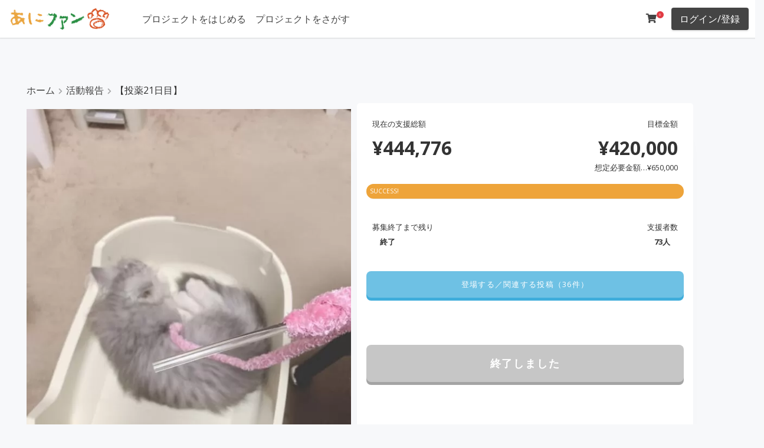

--- FILE ---
content_type: text/html; charset=UTF-8
request_url: https://ani.fan/archives/21926/
body_size: 23528
content:
<!DOCTYPE html>
<html lang="ja">
<head>
<!-- wexal_pst_init.js does not exist -->
<!-- engagement_delay.js does not exist -->
<!-- proxy.php does not exists -->
<link rel="dns-prefetch" href="//cdn.jsdelivr.net/">
<link rel="preconnect" href="//cdn.jsdelivr.net/">
<link rel="dns-prefetch" href="//fonts.googleapis.com/">
<link rel="dns-prefetch" href="//www.googletagmanager.com/">
<meta charset="UTF-8"/>
<meta content="initial-scale=1, minimum-scale=1, width=device-width" name="viewport">
<link rel="profile" href="https://gmpg.org/xfn/11"/>
<title>【投薬21日目】 🐾 あにファン</title>
<script type="text/javascript" id="wpuf-language-script">
                var error_str_obj = {
                    'required' : '必要とされている',
                    'mismatch' : '一致していません',
                    'validation' : '有効ではない'
                }
            </script>
<meta name='robots' content='max-image-preview:large'/>
<link rel='dns-prefetch' href='//www.googletagmanager.com'/>
<link rel='dns-prefetch' href='//fonts.googleapis.com'/>
<link rel='dns-prefetch' href='//s.w.org'/>
<link href='https://fonts.gstatic.com' crossorigin rel='preconnect'/>
<link rel='stylesheet' id='wp-block-library-css' href='https://ani.fan/wp-includes/css/dist/block-library/style.min.css' media='all'/>
<style id='wp-block-library-theme-inline-css'>
#start-resizable-editor-section{display:none}.wp-block-audio figcaption{color:#555;font-size:13px;text-align:center}.is-dark-theme .wp-block-audio figcaption{color:hsla(0,0%,100%,.65)}.wp-block-code{font-family:Menlo,Consolas,monaco,monospace;color:#1e1e1e;padding:.8em 1em;border:1px solid #ddd;border-radius:4px}.wp-block-embed figcaption{color:#555;font-size:13px;text-align:center}.is-dark-theme .wp-block-embed figcaption{color:hsla(0,0%,100%,.65)}.blocks-gallery-caption{color:#555;font-size:13px;text-align:center}.is-dark-theme .blocks-gallery-caption{color:hsla(0,0%,100%,.65)}.wp-block-image figcaption{color:#555;font-size:13px;text-align:center}.is-dark-theme .wp-block-image figcaption{color:hsla(0,0%,100%,.65)}.wp-block-pullquote{border-top:4px solid;border-bottom:4px solid;margin-bottom:1.75em;color:currentColor}.wp-block-pullquote__citation,.wp-block-pullquote cite,.wp-block-pullquote footer{color:currentColor;text-transform:uppercase;font-size:.8125em;font-style:normal}.wp-block-quote{border-left:.25em solid;margin:0 0 1.75em;padding-left:1em}.wp-block-quote cite,.wp-block-quote footer{color:currentColor;font-size:.8125em;position:relative;font-style:normal}.wp-block-quote.has-text-align-right{border-left:none;border-right:.25em solid;padding-left:0;padding-right:1em}.wp-block-quote.has-text-align-center{border:none;padding-left:0}.wp-block-quote.is-large,.wp-block-quote.is-style-large{border:none}.wp-block-search .wp-block-search__label{font-weight:700}.wp-block-group.has-background{padding:1.25em 2.375em;margin-top:0;margin-bottom:0}.wp-block-separator{border:none;border-bottom:2px solid;margin-left:auto;margin-right:auto;opacity:.4}.wp-block-separator:not(.is-style-wide):not(.is-style-dots){width:100px}.wp-block-separator.has-background:not(.is-style-dots){border-bottom:none;height:1px}.wp-block-separator.has-background:not(.is-style-wide):not(.is-style-dots){height:2px}.wp-block-table thead{border-bottom:3px solid}.wp-block-table tfoot{border-top:3px solid}.wp-block-table td,.wp-block-table th{padding:.5em;border:1px solid;word-break:normal}.wp-block-table figcaption{color:#555;font-size:13px;text-align:center}.is-dark-theme .wp-block-table figcaption{color:hsla(0,0%,100%,.65)}.wp-block-video figcaption{color:#555;font-size:13px;text-align:center}.is-dark-theme .wp-block-video figcaption{color:hsla(0,0%,100%,.65)}.wp-block-template-part.has-background{padding:1.25em 2.375em;margin-top:0;margin-bottom:0}#end-resizable-editor-section{display:none}
</style>
<link rel='stylesheet' id='toc-screen-css' href='https://ani.fan/wp-content/plugins/table-of-contents-plus/screen.min.css' media='all'/>
<link rel='stylesheet' id='woocommerce-layout-css' href='https://ani.fan/wp-content/plugins/woocommerce/assets/css/woocommerce-layout.css' media='all'/>
<link rel='stylesheet' id='woocommerce-smallscreen-css' href='https://ani.fan/wp-content/plugins/woocommerce/assets/css/woocommerce-smallscreen.css' media='only screen and (max-width: 768px)'/>
<link rel='stylesheet' id='woocommerce-general-css' href='https://ani.fan/wp-content/plugins/woocommerce/assets/css/woocommerce.css' media='all'/>
<style id='woocommerce-inline-inline-css'>
.woocommerce form .form-row .required { visibility: visible; }
</style>
<link rel='stylesheet' id='wpuf-rating-star-css-css' href='https://ani.fan/wp-content/plugins/wp-user-frontend-pro/assets/css/css-stars.css' media='all'/>
<link rel='stylesheet' id='wpuf-math-captcha-css-css' href='https://ani.fan/wp-content/plugins/wp-user-frontend-pro/assets/css/frontend/fields/math-captcha.css' media='all'/>
<link rel='stylesheet' id='wc-gateway-ppec-frontend-css' href='https://ani.fan/wp-content/plugins/woocommerce-for-japan/includes/paypal-checkout/assets/css/wc-gateway-ppec-frontend.css' media='all'/>
<link rel='stylesheet' id='wc-gateway-linepay-smart-payment-buttons-css' href='https://ani.fan/wp-content/plugins/woocommerce-for-japan/assets/css/linepay_button.css' media='all'/>
<link rel='stylesheet' id='umtheme-libraries-css' href='https://ani.fan/wp-content/themes/um-theme/inc/css/libraries.min.css' media='all'/>
<link rel='stylesheet' id='chld_thm_cfg_parent-css' href='https://ani.fan/wp-content/themes/um-theme/style.css' media='all'/>
<link rel='stylesheet' id='parent-style-css' href='https://ani.fan/wp-content/themes/um-theme/style.css' media='all'/>
<link rel='stylesheet' id='child-style-css' href='https://ani.fan/wp-content/themes/um-theme-child/style.css?220322125247&#038;ver=5.8.12' media='all'/>
<link rel='stylesheet' id='umtheme-stylesheet-css' href='https://ani.fan/wp-content/themes/um-theme-child/style.css' media='all'/>
<style id='umtheme-stylesheet-inline-css'>
html,*{-webkit-font-smoothing:antialiased;-moz-osx-font-smoothing:grayscale}.um-header-avatar img{width:40px;height:40px}body,button,input,select,textarea{font-family:"Open Sans",sans-serif;font-size:16px;color:#333333;font-weight:normal}.body-font-family{font-family:"Open Sans",sans-serif}body{background-color:#f7f8fa}h1{font-size:22px}h2{font-size:22px}h3{font-size:16px}h4{font-size:16px}h5{font-size:16px}h6{font-size:16px}h1,h2,h3,h4,h5,h6{font-family:"Open Sans",sans-serif;font-weight:bold;color:#444444;text-transform:none}.site-title a{font-family:"Open Sans",sans-serif;font-size:16px;font-weight:normal;color:#000000}.site-title a:hover{color:#444444}.website-canvas{max-width:1200px}.header-inner{max-width:100%}.single-article-content,.comment-list .comment.depth-1{background-color:#ffffff;color:#333333}.template-blog .blog-post-container{background-color:#ffffff}.template-blog .excerpt,.template-blog .excerpt-list,.template-blog .blog-post-container{color:#000000}.template-blog .entry-title a{color:#000000}.meta-tag a{background-color:#f1f3f4;color:#62646c}.um-button,.btn,.comment-form input[type=submit],.site-search form input[type=submit]{font-family:"Open Sans",sans-serif;background-color:#444444;color:#ffffff;border-radius:4px;font-size:16px;font-weight:normal;text-transform:none}.btn:active,.btn:hover,.comment-form input[type=submit]:hover,.site-search form input[type=submit]:hover{background-color:#333333;color:#ffffff}.profile-float-bar,.site-header{background-color:#ffffff}.header-container{padding:10px}.header-button-1{background-color:#444444;color:#ffffff}.header-button-1:hover{background-color:#333333;color:#ffffff}.header-button-2{background-color:#444444;color:#ffffff}.header-button-2:hover{background-color:#333333;color:#ffffff}.outer-section-profile-container .inner-section-profile-container a,.um-header-avatar-name a,#bs-navbar-profile a,#bs-navbar-primary a,#bs-navbar-primary{font-family:"Open Sans",sans-serif;font-weight:normal;color:#444444;font-size:16px}.um-header-avatar-name .fa-angle-down{color:#444444}#bs-navbar-profile a:hover,#bs-navbar-primary a:hover{color:#333333}#bs-navbar-primary .current-menu-item a{background-color:#ffffff;color:#333333 !important}.inner-section-profile-container .dropdown-menu,.outer-section-profile-container .inner-section-profile-container{background-color:#ffffff!important}.dropdown-item,.outer-section-profile-container .inner-section-profile-container a{color:#444444!important}@media screen and (max-width:550px){#bs-navbar-primary{background-color:#ffffff;color:#444444}}			.site-footer-layout-sidebar .widget-title,.footer-sidebar-column-one,.footer-sidebar-column-two,.footer-sidebar-column-three,.footer-sidebar-column-four{text-align:center}.site-footer-layout-sidebar{background-color:#ffffff}.footer-sidebar-column-one,.footer-sidebar-column-two,.footer-sidebar-column-three,.footer-sidebar-column-four{color:#333333}.footer-sidebar-column-one a,.footer-sidebar-column-two a,.footer-sidebar-column-three a,.footer-sidebar-column-four a{color:#333333}.footer-sidebar-column-one a:hover,.footer-sidebar-column-two a:hover,.footer-sidebar-column-three a:hover,.footer-sidebar-column-four a:hover{color:#333333}.site-footer-layout-text{background-color:#ffffff;color:#333333;font-size:13px}.site-footer-layout-text a{color:#333333}.site-footer-layout-text a:hover{color:#333333}#bs-navbar-footer a,#bs-navbar-footer li{color:#444444;font-size:13px}.um-theme-social-link a{color:#333333}.um-theme-social-link a:hover{color:#333333}.scrollToTop{color:#2196F3}.adverts-single-author-name,.meta,.post-meta__time,.single.post-meta,.post-meta__author{color:#a5aaa8}.post-meta__tag__item a:before{background-color:#a5aaa8}a{color:#444444}a:hover,a:focus,a:active{color:#333333}.widget-title{text-align:left}#secondary .widget{background-color:#ffffff}.bottom-t-m-ico{font-size:16px;color:#444444}.bottom-t-m-ico:hover{color:#333333}.um-friend-tick,.um-notification-ico,.um-msg-tik-ico{font-size:16px}.header-button-1{border:none}.header-button-2{border:none}.header-bottom-bar .dropdown-menu,.header-bottom-bar{background-color:#444444 !important}.header-bottom-bar,#bs-navbar-bottombar a,#bs-navbar-bottombar li{color:#ffffff!important;font-size:13px}.um-header-bottom-text{color:#333333;font-size:13px}.outer-section-profile-container .fa-angle-down,.dropdown-toggle::after{display:none}.um a.um-link:hover,.um a.um-link-hvr:hover,.um .um-tip:hover,.um .um-field-radio.active:not(.um-field-radio-state-disabled) i,.um .um-field-checkbox.active:not(.um-field-radio-state-disabled) i,.um .um-member-name a:hover,.um .um-member-more a:hover,.um .um-member-less a:hover,.um .um-members-pagi a:hover,.um .um-cover-add:hover,.um .um-profile-subnav a.active,.um .um-item-meta a,.um-account-name a:hover,.um-account-nav a.current,.um-account-side li a.current span.um-account-icon,.um-account-side li a.current:hover span.um-account-icon,.um-dropdown li a:hover,i.um-active-color,span.um-active-color,.um a.um-link,.um-profile.um .um-profile-headericon a:hover,.um-profile.um .um-profile-edit-a.active,.um-accent-color{color:#3BA1DA}.um .um-field-group-head:hover,.picker__footer,.picker__header,.picker__day--infocus:hover,.picker__day--outfocus:hover,.picker__day--highlighted:hover,.picker--focused .picker__day--highlighted,.picker__list-item:hover,.picker__list-item--highlighted:hover,.picker--focused .picker__list-item--highlighted,.picker__list-item--selected,.picker__list-item--selected:hover,.picker--focused .picker__list-item--selected,.um .um-field-group-head,.picker__box,.picker__nav--prev:hover,.picker__nav--next:hover,.um .um-members-pagi span.current,.um .um-members-pagi span.current:hover,.um .um-profile-nav-item.active a,.um .um-profile-nav-item.active a:hover,.upload,.um-modal-header,.um-modal-btn,.um-modal-btn.disabled,.um-modal-btn.disabled:hover,div.uimob800 .um-account-side li a.current,div.uimob800 .um-account-side li a.current:hover,.um input[type=submit]:disabled:hover{background-color:#3BA1DA}.um .um-tip,.select2-default,.select2-default *,.select2-container-multi .select2-choices .select2-search-field input,.um-profile.um .um-profile-headericon a,.um span.um-req,.um .um-field-icon i,.select2-container .select2-choice .select2-arrow:before,.select2-search:before,.select2-search-choice-close:before{color:#aaaaaa}.adverts-single-author .adverts-single-author-avatar img.avatar,.um-reviews-img .gravatar,.um-friends-user-photo .gravatar,.um-header-avatar img{border-radius:45px}.um-tab-notifier,span.um-friends-notf,.um-message-live-count,.um-notification-live-count{background-color:#ED5565 !important;color:#ffffff !important}.um .um-button,.um-request-button,.um input[type=submit].um-button,.um input[type=submit].um-button:focus,.um a.um-button,.um a.um-button.um-disabled:hover,.um a.um-button.um-disabled:focus,.um a.um-button.um-disabled:active{background-color:#3BA1DA !important;color:#ffffff!important}.um-member-directory-sorting-a,.um-member-directory-filters-a,.um-member-directory-view-type-a{color:#3BA1DA !important}body .um-directory .um-member-directory-header .um-member-directory-header-row .um-search .um-search-filter.um-slider-filter-type .um-slider .ui-slider-range.ui-widget-header{background-color:#3BA1DA !important;border:2px solid #3BA1DA !important}.um-directory .um-members-filter-tag{background-color:#f1f1f1 !important;color:#666666 !important}.um-modal-btn:hover,.um input[type=submit].um-button:hover,.um a.um-button:hover,.um-button:active{background-color:#3BA1DA !important;color:#ffffff !important}.um .um-button.um-alt,.um-groups-invites-users-wrapper .um-group-button,.um input[type=submit].um-button.um-alt{color:#666666 !important;background-color:#eeeeee !important}.um-alt:active,.um .um-button.um-alt:hover,.um-groups-invites-users-wrapper .um-group-button:hover,.um input[type=submit].um-button.um-alt:hover{background-color:#e5e5e5 !important;color:#666666!important}.um .um-field-label{color:#444444 !important}.um .um-form::-webkit-input-placeholder,.um .um-form::-moz-placeholder,.um .um-form::-moz-placeholder,.um .um-form::-ms-input-placeholder{color:#aaaaaa}.um .um-form input[type=text],.um .um-form input[type=tel],.um .um-form input[type=number],.um .um-form input[type=password],.um .um-form textarea,.um .upload-progress,.select2-container .select2-choice,.select2-drop,.select2-container-multi .select2-choices,.select2-drop-active,.select2-drop.select2-drop-above{border:1px solid #e2e2e2 !important}.um .um-form input[type=text],.um .um-form input[type=tel],.um .um-form input[type=password],.um .um-form textarea{color:#444444 !important}.um .um-form input[type=text]:focus,.um .um-form input[type=tel]:focus,.um .um-form input[type=number]:focus,.um .um-form input[type=password]:focus,.um .um-form .um-datepicker.picker__input.picker__input--active,.um .um-form .um-datepicker.picker__input.picker__input--target,.um .um-form textarea:focus{border:1px solid #cccccc !important}.um .um-form input[type=text]:focus,.um .um-form input[type=tel]:focus,.um .um-form input[type=number]:focus,.um .um-form input[type=password]:focus,.um .um-form textarea:focus,.um .um-form input[type=text],.um .um-form input[type=tel],.um .um-form input[type=number],.um .um-form input[type=password],.um .um-form textarea,.select2-container .select2-choice,.select2-container-multi .select2-choices{background-color:#ffffff !important}p.um-notice.err,.um-field-error{background-color:#ED5565 !important;color:#ffffff !important}.um-field-arrow{color:#ED5565 !important}.um-profile-nav{background-color:#ffffff !important}.um-messaging-bar,.um-profile .um-header,.um-profile-four{background-color:#ffffff}.member-profile-container,.um-member{background-color:#ffffff !important}.member-profile-container,.um-member-name a{color:#444444!important;font-size:16px !important}.um-theme-dropdown-header,.messenger-username strong{color:#333333}.profile-title,.um-profile-meta .um-meta-text,.um-profile.um .um-name a,.um-profile.um .um-name a:hover{color:#444444}.um-profile.um .um-profile-meta{color:#999999}.um-theme-profile-single-content-container{background-color:#ffffff}.um-profile-two,.um-profile-note,.um-profile-note span,.um-theme-profile-single-content-container{color:#444444 !important}.um-theme-profile-single-sidebar-container{background-color:#ffffff}.um-profile-one-content .um-profile-nav-item a,.um-profile-two-content .um-profile-nav-item a,.um-profile-nav .um-profile-nav-item a,.um .um-profile-four-content .um-profile-nav-item.active a,.um-profile-four-content .um-profile-nav-item a:hover{color:#444444 !important}.um-friends-list,.um-profile-two .um-profile-meta,.um-profile-one-content .um-profile-nav,.um-profile.um-viewing .um-field-label,.um-profile-one .um-profile-meta.boot-d-block.boot-d-sm-none{border-color:#eeeeee !important}.um-profile-body .um-field-label{color:#333333!important}.um .um-profile-nav-item.active a:hover,.um .um-profile-nav-item.active a,.um-profile-nav-item a:hover{color:#ffffff!important;background-color:#333333 !important}.um-account-side ul li{background-color:#eeeeee}.um-account-side ul li a span.um-account-title{color:#999999}.um-account-side ul li a span.um-account-icon,.um-account-side ul li a.current span.um-account-icon{color:#444444}.um-account-side ul li a:hover{background-color:#dddddd}.um-account-side ul li a:hover .um-account-title,.um-account-side ul li a:hover .um-account-icon,.um-account-side ul li a.current:hover span.um-account-icon{color:#444444}.um-link .um-verified,.um-groups-comment-author-link .um-verified,.um-activity-author-url .um-verified,.um-groups-author-url .um-verified,.um-name .um-verified,.um-member-name .um-verified{color:#5ea5e7 !important}.um-login #um-submit-btn{color:#ffffff;background-color:#3BA1DA}.um-login .um-alt{color:#666666!important;background-color:#eeeeee!important}body.um-page-login{background-color:#ffffff!important;background-image:url();background-size:cover;background-position-x:center;background-position-y:center}.um-page-login .um-field-label{color:#444444!important}.um-woo-grid{background-color:#ffffff}span.um-woo-grid-price{color:#6596ff}.um-woo-grid-title a{color:#444444}.um-woo-grid-content{color:#444444}.woocommerce div.product p.price,.woocommerce div.product span.price,.woocommerce ul.products li.product .price{color:#3F51B5 !important}.woocommerce div.product .product_title,.woocommerce-loop-product__title{color:#3F51B5}.woocommerce #respond input#submit.alt,.woocommerce a.button.alt,.woocommerce button.button.alt,.woocommerce input.button.alt,.woocommerce #respond input#submit,.woocommerce a.button,.woocommerce button.button,.woocommerce input.button{font-family:"Open Sans",sans-serif;background-color:#3F51B5;color:#ffffff !important}.woocommerce span.onsale{background-color:#ef3768;color:#ffffff}.woocommerce #respond input#submit:hover,.woocommerce a.button:hover,.woocommerce button.button:hover,.woocommerce input.button:hover,.woocommerce #respond input#submit.alt:hover,.woocommerce a.button.alt:hover,.woocommerce button.button.alt:hover,.woocommerce input.button.alt:hover{background-color:#3F51B5;color:#ffffff}.woocommerce-info::before{color:#1e85be}.woocommerce-info{border-top-color:#1e85be}.woocommerce-message{background-color:#8fae1b;color:#ffffff}.woocommerce .star-rating span::before{color:#FFC107}.woocommerce-store-notice{color:#ffffff !important;background-color:#a46497!important}.woocommerce ul.products li.product .woocommerce-loop-category__title,.woocommerce ul.products li.product .woocommerce-loop-product__title,.woocommerce ul.products li.product h3{font-size:16px}.profile-info-head .store-name,.profile-info .store-name{color:#ffffff !important}.dokan-store-info{color:#ffffff !important}
</style>
<link rel='stylesheet' id='umtheme-fonts-css' href='https://fonts.googleapis.com/css?family=Open+Sans%3A300%2C400%2C700&#038;subset=latin%2Clatin-ext&#038;display=swap&#038;ver=1.27' media='all'/>
<link rel='stylesheet' id='umtheme-woocommerce-css' href='https://ani.fan/wp-content/themes/um-theme/inc/css/um-theme-woocommerce.css' media='all'/>
<link rel='stylesheet' id='elementor-icons-css' href='https://ani.fan/wp-content/plugins/elementor/assets/lib/eicons/css/elementor-icons.min.css' media='all'/>
<link rel='stylesheet' id='elementor-frontend-css' href='https://ani.fan/wp-content/plugins/elementor/assets/css/frontend.min.css' media='all'/>
<link rel='stylesheet' id='elementor-post-9317-css' href='https://ani.fan/wp-content/uploads/elementor/css/post-9317.css' media='all'/>
<link rel='stylesheet' id='elementor-pro-css' href='https://ani.fan/wp-content/plugins/elementor-pro/assets/css/frontend.min.css' media='all'/>
<link rel='stylesheet' id='elementor-global-css' href='https://ani.fan/wp-content/uploads/elementor/css/global.css' media='all'/>
<link rel='stylesheet' id='elementor-post-8954-css' href='https://ani.fan/wp-content/uploads/elementor/css/post-8954.css' media='all'/>
<link rel='stylesheet' id='dokan-style-css' href='https://ani.fan/wp-content/plugins/dokan-lite/assets/css/style.css' media='all'/>
<link rel='stylesheet' id='dokan-fontawesome-css' href='https://ani.fan/wp-content/plugins/dokan-lite/assets/vendors/font-awesome/font-awesome.min.css' media='all'/>
<link rel='stylesheet' id='woo-variation-swatches-css' href='https://ani.fan/wp-content/plugins/woo-variation-swatches/assets/css/frontend.min.css' media='all'/>
<style id='woo-variation-swatches-inline-css'>
.variable-item:not(.radio-variable-item) { width : 30px; height : 30px; } .wvs-style-squared .button-variable-item { min-width : 30px; } .button-variable-item span { font-size : 16px; }
</style>
<link rel='stylesheet' id='woo-variation-swatches-theme-override-css' href='https://ani.fan/wp-content/plugins/woo-variation-swatches/assets/css/wvs-theme-override.min.css' media='all'/>
<link rel='stylesheet' id='woo-variation-swatches-tooltip-css' href='https://ani.fan/wp-content/plugins/woo-variation-swatches/assets/css/frontend-tooltip.min.css' media='all'/>
<link rel='stylesheet' id='slick-css' href='https://ani.fan/wp-content/plugins/woo-product-gallery-slider/assets/css/slick.css' media='all'/>
<link rel='stylesheet' id='slick-theme-css' href='https://ani.fan/wp-content/plugins/woo-product-gallery-slider/assets/css/slick-theme.css' media='all'/>
<link rel='stylesheet' id='fancybox-css' href='https://ani.fan/wp-content/plugins/woo-product-gallery-slider/assets/css/jquery.fancybox.min.css' media='all'/>
<style id='fancybox-inline-css'>

                .wpgs-nav .slick-active img{opacity:.7;transition:all ease-in .3s}.wpgs-nav .slick-current img{opacity:1}
                .wpgs-for .slick-arrow{position:absolute;z-index:1;cursor:pointer;top:50%;margin-top:-15px}
                .wpgs .slick-disabled{display:none;}
                .flaticon-right-arrow{right:0}
                .wpgs-for .slick-arrow::before,.wpgs-nav .slick-prev::before, .wpgs-nav .slick-next::before{color:  !important;}
                .fancybox-bg{background: #222 !important;}                        
                
</style>
<link rel='stylesheet' id='flaticon-wpgs-css' href='https://ani.fan/wp-content/plugins/woo-product-gallery-slider/assets/css/font/flaticon.css' media='all'/>
<link rel='stylesheet' id='um_fonticons_ii-css' href='https://ani.fan/wp-content/plugins/ultimate-member/assets/css/um-fonticons-ii.css' media='all'/>
<link rel='stylesheet' id='um_fonticons_fa-css' href='https://ani.fan/wp-content/plugins/ultimate-member/assets/css/um-fonticons-fa.css' media='all'/>
<link rel='stylesheet' id='select2-css' href='https://ani.fan/wp-content/plugins/ultimate-member/assets/css/select2/select2.min.css' media='all'/>
<link rel='stylesheet' id='um_crop-css' href='https://ani.fan/wp-content/plugins/ultimate-member/assets/css/um-crop.css' media='all'/>
<link rel='stylesheet' id='um_modal-css' href='https://ani.fan/wp-content/plugins/ultimate-member/assets/css/um-modal.css' media='all'/>
<link rel='stylesheet' id='um_styles-css' href='https://ani.fan/wp-content/plugins/ultimate-member/assets/css/um-styles.css' media='all'/>
<link rel='stylesheet' id='um_profile-css' href='https://ani.fan/wp-content/plugins/ultimate-member/assets/css/um-profile.css' media='all'/>
<link rel='stylesheet' id='um_account-css' href='https://ani.fan/wp-content/plugins/ultimate-member/assets/css/um-account.css' media='all'/>
<link rel='stylesheet' id='um_misc-css' href='https://ani.fan/wp-content/plugins/ultimate-member/assets/css/um-misc.css' media='all'/>
<link rel='stylesheet' id='um_fileupload-css' href='https://ani.fan/wp-content/plugins/ultimate-member/assets/css/um-fileupload.css' media='all'/>
<link rel='stylesheet' id='um_datetime-css' href='https://ani.fan/wp-content/plugins/ultimate-member/assets/css/pickadate/default.css' media='all'/>
<link rel='stylesheet' id='um_datetime_date-css' href='https://ani.fan/wp-content/plugins/ultimate-member/assets/css/pickadate/default.date.css' media='all'/>
<link rel='stylesheet' id='um_datetime_time-css' href='https://ani.fan/wp-content/plugins/ultimate-member/assets/css/pickadate/default.time.css' media='all'/>
<link rel='stylesheet' id='um_raty-css' href='https://ani.fan/wp-content/plugins/ultimate-member/assets/css/um-raty.css' media='all'/>
<link rel='stylesheet' id='um_scrollbar-css' href='https://ani.fan/wp-content/plugins/ultimate-member/assets/css/simplebar.css' media='all'/>
<link rel='stylesheet' id='um_tipsy-css' href='https://ani.fan/wp-content/plugins/ultimate-member/assets/css/um-tipsy.css' media='all'/>
<link rel='stylesheet' id='um_responsive-css' href='https://ani.fan/wp-content/plugins/ultimate-member/assets/css/um-responsive.css' media='all'/>
<link rel='stylesheet' id='wpuf-css-css' href='https://ani.fan/wp-content/plugins/wp-user-frontend/assets/css/frontend-forms.css' media='all'/>
<link rel='stylesheet' id='jquery-ui-css' href='https://ani.fan/wp-content/plugins/dokan-lite/assets/vendors/jquery-ui/jquery-ui-1.10.0.custom.css' media='all'/>
<link rel='stylesheet' id='wpuf-sweetalert2-css' href='https://ani.fan/wp-content/plugins/wp-user-frontend/assets/vendor/sweetalert2/dist/sweetalert2.css' media='all'/>
<script type="text/template" id="tmpl-variation-template">
	<div class="woocommerce-variation-description">{{{ data.variation.variation_description }}}</div>
	<div class="woocommerce-variation-price">{{{ data.variation.price_html }}}</div>
	<div class="woocommerce-variation-availability">{{{ data.variation.availability_html }}}</div>
</script>
<script type="text/template" id="tmpl-unavailable-variation-template">
	<p>この商品は対応しておりません。異なる組み合わせを選択してください。</p>
</script>
<script src='https://ani.fan/wp-includes/js/jquery/jquery.min.js' id='jquery-core-js'></script>
<script src='https://ani.fan/wp-includes/js/jquery/jquery-migrate.min.js' id='jquery-migrate-js'></script>
<script src='https://ani.fan/wp-content/plugins/crowdfunding-for-woocommerce-pro/includes/js/alg-variations-frontend.js' id='alg-variations-js'></script>
<script src='https://ani.fan/wp-content/plugins/crowdfunding-for-woocommerce-pro/includes/js/progressbar.min.js' id='alg-progress-bar-src-js'></script>
<script src='https://ani.fan/wp-content/plugins/crowdfunding-for-woocommerce-pro/includes/js/alg-progressbar.js' id='alg-progress-bar-js'></script>
<script src='https://ani.fan/wp-content/plugins/wp-user-frontend-pro/assets/js/jquery.barrating.min.js' id='wpuf-rating-js-js'></script>
<script id='wpuf-ajax-script-js-extra'>
var ajax_object = {"ajaxurl":"https:\/\/ani.fan\/wp-admin\/admin-ajax.php","fill_notice":"\u4e00\u90e8\u306e\u5fc5\u9808\u30d5\u30a3\u30fc\u30eb\u30c9\u304c\u5165\u529b\u3055\u308c\u3066\u3044\u307e\u305b\u3093\uff01"};
</script>
<script src='https://ani.fan/wp-content/plugins/wp-user-frontend/assets/js/billing-address.js' id='wpuf-ajax-script-js'></script>
<script src='https://ani.fan/wp-content/themes/um-theme/inc/js/um-theme-app-min.js' id='umtheme-js-js'></script>
<!--[if lt IE 9]>
<script src='https://ani.fan/wp-content/themes/um-theme/inc/js/html5.js' id='umtheme-html5-js'></script>
<![endif]-->
<script src='https://ani.fan/wp-content/plugins/dokan-lite/assets/vendors/magnific/jquery.magnific-popup.min.js' id='dokan-popup-js'></script>
<script id='dokan-i18n-jed-js-extra'>
var dokan = {"ajaxurl":"https:\/\/ani.fan\/wp-admin\/admin-ajax.php","nonce":"897a3a594d","ajax_loader":"https:\/\/ani.fan\/wp-content\/plugins\/dokan-lite\/assets\/images\/ajax-loader.gif","seller":{"available":"\u5229\u7528\u53ef\u80fd","notAvailable":"\u5229\u7528\u4e0d\u53ef"},"delete_confirm":"\u672c\u6c17\u3067\u3059\u304b\uff1f","wrong_message":"\u4f55\u304b\u304c\u3046\u307e\u304f\u3044\u304b\u306a\u304b\u3063\u305f\u3002\u3082\u3046\u4e00\u5ea6\u3084\u308a\u76f4\u3057\u3066\u304f\u3060\u3055\u3044\u3002","vendor_percentage":"90","commission_type":"percentage","rounding_precision":"6","mon_decimal_point":".","product_types":{"simple":"\u30d0\u30ea\u30a8\u30fc\u30b7\u30e7\u30f3\u306a\u3057\uff08\u5358\u4e00\u5546\u54c1\uff09","variable":"\u30d0\u30ea\u30a8\u30fc\u30b7\u30e7\u30f3\u3042\u308a\uff0f\u30af\u30e9\u30a6\u30c9\u30d5\u30a1\u30f3\u30c7\u30a3\u30f3\u30b0","external":"External\/Affiliate product","grouped":"\u30b0\u30eb\u30fc\u30d7\u88fd\u54c1","subscription":"\u7c21\u5358\u306a\u30b5\u30d6\u30b9\u30af\u30ea\u30d7\u30b7\u30e7\u30f3","variable-subscription":"\u53ef\u5909\u30b5\u30d6\u30b9\u30af\u30ea\u30d7\u30b7\u30e7\u30f3"},"loading_img":"https:\/\/ani.fan\/wp-content\/plugins\/dokan-lite\/assets\/images\/loading.gif","store_product_search_nonce":"60996b5a65","i18n_download_permission":"\u3053\u306e\u30c0\u30a6\u30f3\u30ed\u30fc\u30c9\u3078\u306e\u30a2\u30af\u30bb\u30b9\u3092\u53d6\u308a\u6d88\u3057\u3066\u3082\u3088\u308d\u3057\u3044\u3067\u3059\u304b\uff1f","i18n_download_access":"\u30a2\u30af\u30bb\u30b9\u3092\u8a31\u53ef\u3067\u304d\u307e\u305b\u3093\u3067\u3057\u305f-\u30e6\u30fc\u30b6\u30fc\u304c\u3059\u3067\u306b\u3053\u306e\u30d5\u30a1\u30a4\u30eb\u306b\u5bfe\u3059\u308b\u6a29\u9650\u3092\u6301\u3063\u3066\u3044\u308b\u304b\u3001\u8acb\u6c42\u30e1\u30fc\u30eb\u304c\u8a2d\u5b9a\u3055\u308c\u3066\u3044\u306a\u3044\u53ef\u80fd\u6027\u304c\u3042\u308a\u307e\u3059\u3002\u8acb\u6c42\u30e1\u30fc\u30eb\u304c\u8a2d\u5b9a\u3055\u308c\u3001\u6ce8\u6587\u304c\u4fdd\u5b58\u3055\u308c\u3066\u3044\u308b\u3053\u3068\u3092\u78ba\u8a8d\u3057\u307e\u3059\u3002","maximum_tags_select_length":"-1","i18n_location_name":"\u5834\u6240\u306e\u540d\u524d\u3092\u5165\u529b\u3057\u3066\u304f\u3060\u3055\u3044\uff01","i18n_location_state":"\u72b6\u614b\u3092\u6559\u3048\u3066\u304f\u3060\u3055\u3044\uff01","i18n_country_name":"\u56fd\u3092\u63d0\u4f9b\u3057\u3066\u304f\u3060\u3055\u3044\uff01","i18n_invalid":"\u5931\u6557\u3057\u305f\uff01\u4f55\u304b\u304c\u3046\u307e\u304f\u3044\u304b\u306a\u304b\u3063\u305f","i18n_chat_message":"Facebook SDK\u304c\u898b\u3064\u304b\u3089\u306a\u3044\u304b\u3001\u30d6\u30e9\u30a6\u30b6\u30fc\u306b\u3088\u3063\u3066\u30d6\u30ed\u30c3\u30af\u3055\u308c\u3066\u3044\u307e\u3059\u3002\u30c1\u30e3\u30c3\u30c8\u3092\u521d\u671f\u5316\u3067\u304d\u307e\u305b\u3093\u3002","i18n_sms_code":"SMS\u30b3\u30fc\u30c9\u3092\u633f\u5165\u3057\u307e\u3059","i18n_gravater":"\u5199\u771f\u3092\u30a2\u30c3\u30d7\u30ed\u30fc\u30c9\u3059\u308b","i18n_phone_number":"\u96fb\u8a71\u756a\u53f7\u3092\u633f\u5165\u3057\u307e\u3059\u3002","all_categories":"\u3059\u3079\u3066\u306e\u30ab\u30c6\u30b4\u30ea","product_vendors_can_create_tags":"on","product_inline_edit_nonce":"42c839e4a3","is_vendor_enabled":"","not_enable_message":"Error! Your account is not enabled for selling, please contact the admin","rest":{"root":"https:\/\/ani.fan\/wp-json\/","nonce":"a8e2413022","version":"dokan\/v1"},"api":null,"libs":[],"routeComponents":{"default":null},"routes":[],"urls":{"assetsUrl":"https:\/\/ani.fan\/wp-content\/plugins\/dokan-lite\/assets"}};
</script>
<script src='https://ani.fan/wp-content/plugins/dokan-lite/assets/vendors/i18n/jed.js' id='dokan-i18n-jed-js'></script>
<script src='https://ani.fan/wp-content/plugins/dokan-lite/assets/vendors/sweetalert2/sweetalert2.all.min.js' id='dokan-sweetalert2-js'></script>
<script id='dokan-util-helper-js-extra'>
var dokan_helper = {"i18n_date_format":"Y\u5e74n\u6708j\u65e5"};
</script>
<script src='https://ani.fan/wp-content/plugins/dokan-lite/assets/js/helper.js' id='dokan-util-helper-js'></script>
<!-- Google Analytics snippet added by Site Kit -->
<script src='https://www.googletagmanager.com/gtag/js?id=UA-177227314-1' id='google_gtagjs-js' async></script>
<script id='google_gtagjs-js-after'>
window.dataLayer = window.dataLayer || [];function gtag(){dataLayer.push(arguments);}
gtag('set', 'linker', {"domains":["ani.fan"]} );
gtag("js", new Date());
gtag("set", "developer_id.dZTNiMT", true);
gtag("config", "UA-177227314-1", {"anonymize_ip":true});
</script>
<!-- End Google Analytics snippet added by Site Kit -->
<script src='https://ani.fan/wp-includes/js/underscore.min.js' id='underscore-js'></script>
<script src='https://ani.fan/wp-includes/js/dist/vendor/regenerator-runtime.min.js' id='regenerator-runtime-js'></script>
<script src='https://ani.fan/wp-includes/js/dist/vendor/wp-polyfill.min.js' id='wp-polyfill-js'></script>
<script src='https://ani.fan/wp-includes/js/dist/hooks.min.js' id='wp-hooks-js'></script>
<script src='https://ani.fan/wp-includes/js/dist/i18n.min.js' id='wp-i18n-js'></script>
<script id='wp-i18n-js-after'>
wp.i18n.setLocaleData( { 'text direction\u0004ltr': [ 'ltr' ] } );
</script>
<script src='https://ani.fan/wp-content/plugins/ultimate-member/assets/js/um-gdpr.min.js' id='um-gdpr-js'></script>
<script src='https://ani.fan/wp-includes/js/jquery/ui/core.min.js' id='jquery-ui-core-js'></script>
<script src='https://ani.fan/wp-includes/js/dist/dom-ready.min.js' id='wp-dom-ready-js'></script>
<script id='wp-a11y-js-translations'>
( function( domain, translations ) {
	var localeData = translations.locale_data[ domain ] || translations.locale_data.messages;
	localeData[""].domain = domain;
	wp.i18n.setLocaleData( localeData, domain );
} )( "default", {"translation-revision-date":"2025-10-03 12:48:48+0000","generator":"GlotPress\/4.0.1","domain":"messages","locale_data":{"messages":{"":{"domain":"messages","plural-forms":"nplurals=1; plural=0;","lang":"ja_JP"},"Notifications":["\u901a\u77e5"]}},"comment":{"reference":"wp-includes\/js\/dist\/a11y.js"}} );
</script>
<script src='https://ani.fan/wp-includes/js/dist/a11y.min.js' id='wp-a11y-js'></script>
<script src='https://ani.fan/wp-includes/js/jquery/ui/mouse.min.js' id='jquery-ui-mouse-js'></script>
<script src='https://ani.fan/wp-includes/js/clipboard.min.js' id='clipboard-js'></script>
<script src='https://ani.fan/wp-includes/js/plupload/moxie.min.js' id='moxiejs-js'></script>
<script src='https://ani.fan/wp-includes/js/plupload/plupload.min.js' id='plupload-js'></script>
<script id='plupload-handlers-js-extra'>
var pluploadL10n = {"queue_limit_exceeded":"\u30ad\u30e5\u30fc\u306b\u5165\u308c\u305f\u30d5\u30a1\u30a4\u30eb\u304c\u591a\u3059\u304e\u307e\u3059\u3002","file_exceeds_size_limit":"%s \u306f\u3001\u3053\u306e\u30b5\u30a4\u30c8\u306e\u30a2\u30c3\u30d7\u30ed\u30fc\u30c9\u30b5\u30a4\u30ba\u4e0a\u9650\u3092\u8d85\u3048\u3066\u3044\u307e\u3059\u3002","zero_byte_file":"\u3053\u306e\u30d5\u30a1\u30a4\u30eb\u306f\u7a7a\u3067\u3059\u3002\u5225\u306e\u30d5\u30a1\u30a4\u30eb\u3092\u304a\u8a66\u3057\u304f\u3060\u3055\u3044\u3002","invalid_filetype":"\u3053\u306e\u30d5\u30a1\u30a4\u30eb\u30bf\u30a4\u30d7\u306f\u30bb\u30ad\u30e5\u30ea\u30c6\u30a3\u4e0a\u306e\u7406\u7531\u304b\u3089\u3001\u8a31\u53ef\u3055\u308c\u3066\u3044\u307e\u305b\u3093\u3002","not_an_image":"\u3053\u306e\u30d5\u30a1\u30a4\u30eb\u306f\u753b\u50cf\u3067\u306f\u3042\u308a\u307e\u305b\u3093\u3002\u5225\u306e\u30d5\u30a1\u30a4\u30eb\u3092\u304a\u8a66\u3057\u304f\u3060\u3055\u3044\u3002","image_memory_exceeded":"\u30e1\u30e2\u30ea\u306e\u8a31\u5bb9\u91cf\u3092\u8d85\u3048\u307e\u3057\u305f\u3002\u5225\u306e\u5c0f\u3055\u3044\u30b5\u30a4\u30ba\u306e\u30d5\u30a1\u30a4\u30eb\u3067\u3082\u3046\u4e00\u5ea6\u304a\u8a66\u3057\u304f\u3060\u3055\u3044\u3002","image_dimensions_exceeded":"\u30d5\u30a1\u30a4\u30eb\u30b5\u30a4\u30ba\u306e\u4e0a\u9650\u3092\u8d85\u3048\u3066\u3044\u308b\u3088\u3046\u3067\u3059\u3002\u5225\u306e\u30d5\u30a1\u30a4\u30eb\u3092\u304a\u8a66\u3057\u304f\u3060\u3055\u3044\u3002","default_error":"\u30a2\u30c3\u30d7\u30ed\u30fc\u30c9\u4e2d\u306b\u30a8\u30e9\u30fc\u304c\u767a\u751f\u3057\u307e\u3057\u305f\u3002\u5f8c\u307b\u3069\u3082\u3046\u4e00\u5ea6\u304a\u8a66\u3057\u304f\u3060\u3055\u3044\u3002","missing_upload_url":"\u8a2d\u5b9a\u306b\u30a8\u30e9\u30fc\u304c\u3042\u308a\u307e\u3057\u305f\u3002\u30b5\u30fc\u30d0\u30fc\u7ba1\u7406\u8005\u306b\u304a\u554f\u3044\u5408\u308f\u305b\u304f\u3060\u3055\u3044\u3002","upload_limit_exceeded":"\u30d5\u30a1\u30a4\u30eb\u306e\u30a2\u30c3\u30d7\u30ed\u30fc\u30c9\u306f1\u3064\u307e\u3067\u3067\u3059\u3002","http_error":"\u30b5\u30fc\u30d0\u30fc\u304b\u3089\u4e88\u671f\u3057\u306a\u3044\u30ec\u30b9\u30dd\u30f3\u30b9\u304c\u3042\u308a\u307e\u3057\u305f\u3002\u30d5\u30a1\u30a4\u30eb\u306f\u6b63\u3057\u304f\u30a2\u30c3\u30d7\u30ed\u30fc\u30c9\u3055\u308c\u3066\u3044\u308b\u304b\u3082\u3057\u308c\u307e\u305b\u3093\u3002\u30e1\u30c7\u30a3\u30a2\u30e9\u30a4\u30d6\u30e9\u30ea\u3082\u3057\u304f\u306f\u30da\u30fc\u30b8\u3092\u30ea\u30ed\u30fc\u30c9\u3057\u3066\u78ba\u8a8d\u3057\u3066\u304f\u3060\u3055\u3044\u3002","http_error_image":"\u30b5\u30fc\u30d0\u30fc\u306e\u8ca0\u8377\u304c\u9ad8\u3044\u304b\u5341\u5206\u306a\u30ea\u30bd\u30fc\u30b9\u304c\u306a\u3044\u305f\u3081\u753b\u50cf\u306e\u5f8c\u51e6\u7406\u306b\u5931\u6557\u3057\u307e\u3057\u305f\u3002\u3082\u3063\u3068\u5c0f\u3055\u306a\u753b\u50cf\u3092\u30a2\u30c3\u30d7\u30ed\u30fc\u30c9\u3057\u3066\u307f\u3066\u304f\u3060\u3055\u3044\u3002\u63a8\u5968\u3059\u308b\u6700\u5927\u30b5\u30a4\u30ba\u306f2500\u30d4\u30af\u30bb\u30eb\u3067\u3059\u3002","upload_failed":"\u30a2\u30c3\u30d7\u30ed\u30fc\u30c9\u306b\u5931\u6557\u3057\u307e\u3057\u305f\u3002","big_upload_failed":"%1$s\u30d6\u30e9\u30a6\u30b6\u30fc\u30a2\u30c3\u30d7\u30ed\u30fc\u30c0\u30fc%2$s\u3067\u3053\u306e\u30d5\u30a1\u30a4\u30eb\u3092\u30a2\u30c3\u30d7\u30ed\u30fc\u30c9\u3057\u3066\u307f\u3066\u304f\u3060\u3055\u3044\u3002","big_upload_queued":"%s \u306f\u3001\u30d6\u30e9\u30a6\u30b6\u30fc\u4e0a\u304b\u3089\u30de\u30eb\u30c1\u30d5\u30a1\u30a4\u30eb\u30a2\u30c3\u30d7\u30ed\u30fc\u30c0\u30fc\u3092\u4f7f\u3046\u969b\u306e\u30a2\u30c3\u30d7\u30ed\u30fc\u30c9\u30b5\u30a4\u30ba\u4e0a\u9650\u3092\u8d85\u3048\u3066\u3044\u307e\u3059\u3002","io_error":"IO \u30a8\u30e9\u30fc\u3002","security_error":"\u30bb\u30ad\u30e5\u30ea\u30c6\u30a3\u30a8\u30e9\u30fc\u3002","file_cancelled":"\u30d5\u30a1\u30a4\u30eb\u3092\u30ad\u30e3\u30f3\u30bb\u30eb\u3057\u307e\u3057\u305f\u3002","upload_stopped":"\u30a2\u30c3\u30d7\u30ed\u30fc\u30c9\u3092\u4e2d\u6b62\u3057\u307e\u3057\u305f\u3002","dismiss":"\u975e\u8868\u793a","crunching":"\u51e6\u7406\u4e2d\u2026","deleted":"\u30b4\u30df\u7bb1\u3078\u79fb\u52d5\u3057\u307e\u3057\u305f\u3002","error_uploading":"\u201c%s\u201d \u306e\u30a2\u30c3\u30d7\u30ed\u30fc\u30c9\u306b\u5931\u6557\u3057\u307e\u3057\u305f\u3002","unsupported_image":"\u3053\u306e\u753b\u50cf\u306f\u30d6\u30e9\u30a6\u30b6\u30fc\u306b\u306f\u8868\u793a\u3055\u308c\u307e\u305b\u3093\u3002\u6700\u826f\u306e\u7d50\u679c\u3092\u5f97\u308b\u306b\u306f\u3001\u30a2\u30c3\u30d7\u30ed\u30fc\u30c9\u3059\u308b\u524d\u306b JPEG \u306b\u5909\u63db\u3057\u3066\u304f\u3060\u3055\u3044\u3002","noneditable_image":"\u3053\u306e\u753b\u50cf\u306f\u30b5\u30fc\u30d0\u30fc\u3067\u51e6\u7406\u3067\u304d\u307e\u305b\u3093\u3002JPEG \u307e\u305f\u306f PNG \u306b\u5909\u63db\u3057\u3066\u304b\u3089\u30a2\u30c3\u30d7\u30ed\u30fc\u30c9\u3057\u3066\u304f\u3060\u3055\u3044\u3002","file_url_copied":"URL \u3092\u30af\u30ea\u30c3\u30d7\u30dc\u30fc\u30c9\u306b\u30b3\u30d4\u30fc\u3057\u307e\u3057\u305f"};
</script>
<script src='https://ani.fan/wp-includes/js/plupload/handlers.min.js' id='plupload-handlers-js'></script>
<script src='https://ani.fan/wp-includes/js/jquery/ui/sortable.min.js' id='jquery-ui-sortable-js'></script>
<script id='wpuf-upload-js-extra'>
var wpuf_frontend_upload = {"confirmMsg":"\u672c\u6c17\u3067\u3059\u304b\uff1f","delete_it":"\u306f\u3044\u3001\u524a\u9664\u3057\u307e\u3059","cancel_it":"\u3044\u3044\u3048\u3001\u30ad\u30e3\u30f3\u30bb\u30eb\u3057\u307e\u3059","nonce":"febb84a5ae","ajaxurl":"https:\/\/ani.fan\/wp-admin\/admin-ajax.php","max_filesize":"2048M","plupload":{"url":"https:\/\/ani.fan\/wp-admin\/admin-ajax.php?nonce=a28d5cfa3a","flash_swf_url":"https:\/\/ani.fan\/wp-includes\/js\/plupload\/plupload.flash.swf","filters":[{"title":"\u8a31\u53ef\u3055\u308c\u305f\u30d5\u30a1\u30a4\u30eb","extensions":"*"}],"multipart":true,"urlstream_upload":true,"warning":"\u30d5\u30a1\u30a4\u30eb\u306e\u6700\u5927\u6570\u306b\u9054\u3057\u307e\u3057\u305f\uff01","size_error":"\u30a2\u30c3\u30d7\u30ed\u30fc\u30c9\u3057\u305f\u30d5\u30a1\u30a4\u30eb\u304c\u30d5\u30a1\u30a4\u30eb\u30b5\u30a4\u30ba\u306e\u5236\u9650\u3092\u8d85\u3048\u3066\u3044\u307e\u3059\u3002\u3082\u3046\u4e00\u5ea6\u3084\u308a\u76f4\u3057\u3066\u304f\u3060\u3055\u3044\u3002","type_error":"\u9593\u9055\u3063\u305f\u30d5\u30a1\u30a4\u30eb\u30bf\u30a4\u30d7\u3092\u30a2\u30c3\u30d7\u30ed\u30fc\u30c9\u3057\u307e\u3057\u305f\u3002\u3082\u3046\u4e00\u5ea6\u3084\u308a\u76f4\u3057\u3066\u304f\u3060\u3055\u3044\u3002"}};
</script>
<script src='https://ani.fan/wp-content/plugins/wp-user-frontend/assets/js/upload.js' id='wpuf-upload-js'></script>
<script id='wpuf-form-js-extra'>
var wpuf_frontend = {"ajaxurl":"https:\/\/ani.fan\/wp-admin\/admin-ajax.php","error_message":"\u7d9a\u884c\u3059\u308b\u306b\u306f\u30a8\u30e9\u30fc\u3092\u4fee\u6b63\u3057\u3066\u304f\u3060\u3055\u3044","nonce":"febb84a5ae","cancelSubMsg":"\u73fe\u5728\u306e\u30b5\u30d6\u30b9\u30af\u30ea\u30d7\u30b7\u30e7\u30f3\u3092\u30ad\u30e3\u30f3\u30bb\u30eb\u3057\u3066\u3082\u3088\u308d\u3057\u3044\u3067\u3059\u304b\uff1f","delete_it":"\u306f\u3044","cancel_it":"\u756a\u53f7","char_max":"Character limit reached","char_min":"Minimum character required ","word_max":"\u5358\u8a9e\u5236\u9650\u306b\u9054\u3057\u307e\u3057\u305f","word_min":"Minimum word required ","coupon_error":"\u30af\u30fc\u30dd\u30f3\u30b3\u30fc\u30c9\u3092\u5165\u529b\u3057\u3066\u304f\u3060\u3055\u3044\uff01"};
</script>
<script src='https://ani.fan/wp-content/plugins/wp-user-frontend/assets/js/frontend-form.min.js' id='wpuf-form-js'></script>
<script src='https://ani.fan/wp-content/plugins/wp-user-frontend/assets/vendor/sweetalert2/dist/sweetalert2.js' id='wpuf-sweetalert2-js'></script>
<link rel="alternate" type="application/json" href="https://ani.fan/wp-json/wp/v2/posts/21926"/><link rel="canonical" href="https://ani.fan/archives/21926/"/>
<meta property="og:title" content="【投薬21日目】"/>
<meta property="og:description" content="おはようございます☀ ねむの飼い主のヤマザキです? 画像は、おトイレ掃除をジャマするねむです（笑） 昨日で投薬も21日目となりました。 腹水が減り、熱もなく、元気にぴょこぴょこと跳ねながら遊んでいる姿"/>
<meta property="og:type" content="article"/>
<meta property="og:url" content="https://ani.fan/archives/21926/"/>
<meta property="og:image" content="https://ani.fan/wp-content/uploads/2021/09/D30AC086-4106-4C88-8BB7-C6F60688B5BE-3496372e.jpeg"/>
<meta property="og:site_name" content="あにファン"/>
<meta name="twitter:card" content="summary_large_image"/>
<meta name="twitter:site" content="@pursuem_yms"/>
<meta property="og:locale" content="ja_JP"/>
<meta name="generator" content="Site Kit by Google 1.46.0"/>	<style type="text/css">
			.um_request_name {
				display: none !important;
			}
		</style>
<style>
            ul.wpuf_packs li{
                background-color: #eeeeee !important;
            }
            ul.wpuf_packs .wpuf-sub-button a, ul.wpuf_packs .wpuf-sub-button a{
                background-color: #4fbbda !important;
                color: #eeeeee !important;
            }
            ul.wpuf_packs h3, ul.wpuf_packs h3{
                background-color:  #52B5D5 !important;
                border-bottom: 1px solid #52B5D5 !important;
                color: #eeeeee !important;
            }
            ul.wpuf_packs .wpuf-pricing-wrap .wpuf-sub-amount, ul.wpuf_packs .wpuf-pricing-wrap .wpuf-sub-amount{
                background-color:  #4fbbda !important;
                border-bottom: 1px solid #4fbbda !important;
                color: #eeeeee !important;
            }
            ul.wpuf_packs .wpuf-sub-body{
                background-color:  #eeeeee !important;
            }

            .wpuf-success {
                background-color:  !important;
                border: 1px solid  !important;
            }
            .wpuf-error {
                background-color:  !important;
                border: 1px solid  !important;
            }
            .wpuf-message {
                background:  !important;
                border: 1px solid  !important;
            }
            .wpuf-info {
                background-color:  !important;
                border: 1px solid  !important;
            }
        </style>
<style>

        </style>
<link rel="pingback" href="https://ani.fan/xmlrpc.php">	<noscript><style>.woocommerce-product-gallery{ opacity: 1 !important; }</style></noscript>
<style>.recentcomments a{display:inline !important;padding:0 !important;margin:0 !important;}</style><noscript><style>.lazyload[data-src]{display:none !important;}</style></noscript><style>.lazyload{background-image:none !important;}.lazyload:before{background-image:none !important;}</style><style id="custom-background-css">
body.custom-background { background-color: #f7f8fa; }
</style>
<link rel="icon" href="https://ani.fan/wp-content/uploads/2020/11/cropped-あにファン肉球-32x32.png" sizes="32x32"/>
<link rel="icon" href="https://ani.fan/wp-content/uploads/2020/11/cropped-あにファン肉球-192x192.png" sizes="192x192"/>
<link rel="apple-touch-icon" href="https://ani.fan/wp-content/uploads/2020/11/cropped-あにファン肉球-180x180.png"/>
<meta name="msapplication-TileImage" content="https://ani.fan/wp-content/uploads/2020/11/cropped-あにファン肉球-270x270.png"/>
<style id="wp-custom-css">
			​波形がだんだん正常に戻って来てます！A/G比も正常値?ただ、北海道が大雪に見舞われmutianが届かずみたいで‥いつも2週間分もらうのですが5日分のみ。しかも100mgと200mgを1錠ずつ飲ませてましたが、200mgの在庫がなく100mgを2錠、50mgを2錠、合計4錠飲ませることに??流石に4錠は初めてだったので手間取り、1錠噛み砕かれ失敗しました?‍♀️来週中に届くとのことで暫く我慢してもらわなければなりませんが、残り1ヶ月を切ったので一緒に頑張ります?​発情期で床でタコ踊りかまして可愛い顔をしてますが実は上から見ると‥‥​角度って大切ですね‥笑 		</style>
</head>
<body class="post-template-default single single-post postid-21926 custom-background woocommerce-no-js woo-variation-swatches wvs-theme-um-theme-child wvs-theme-child-um-theme wvs-style-squared wvs-attr-behavior-blur wvs-tooltip wvs-css wvs-show-label um-theme-desktop group-blog child-theme-active boot-container-fluid um-woocommerce-l10n elementor-default elementor-kit-9317 elementor-page-8954 dokan-theme-um-theme">
<script data-cfasync="false" data-no-defer="1">var ewww_webp_supported=false;</script>
<a class="skip-link sr-only sr-only-focusable" href="#content">コンテンツにスキップ</a>
<div id="page" class="hfeed site website-width">
<header id="masthead" class="custom-header site-header boot-sticky-top" role="banner">
<div class="custom-header-media"></div> <div class="boot-container-fluid header-container">
<div class="header-inner">
<div class="boot-row boot-align-items-center">
<!-- Logo -->
<div class="boot-col-5 boot-col-sm-5 boot-col-md-2 boot-order-2 boot-order-md-1 site-branding header-branding-logo">
<a href="https://ani.fan/" class="custom-logo-link" rel="home" itemprop="url">
<img class="site-img-logo lazyload" src="[data-uri]" alt="logo" data-src="https://ani.fan/wp-content/uploads/2020/11/anifan-logo.png" decoding="async" data-srcset="https://ani.fan/wp-content/uploads/2020/11/anifan-logo.png 2x" width="895" height="217"><noscript><img class="site-img-logo" src="https://ani.fan/wp-content/uploads/2020/11/anifan-logo.png" alt="logo" srcset="https://ani.fan/wp-content/uploads/2020/11/anifan-logo.png 2x" data-eio="l"></noscript>
</a>
</div>
<!-- Header Menu -->
<div class="boot-col-2 boot-col-sm-2 boot-col-md-5 boot-order-1 boot-order-md-2 header-one-menu">
<nav class="navbar navbar-expand-xl navbar-expand-md navbar-light" aria-label="メインメニュー">
<div class="boot-container">
<!-- Brand and toggle get grouped for better mobile display -->
<button class="navbar-toggler" type="button" data-toggle="collapse" data-target="#bs-navbar-primary" aria-controls="bs-navbar-primary" aria-expanded="false" aria-label="Toggle navigation">
<span class="navbar-toggler-icon"></span>
</button>
<div id="bs-navbar-primary" class="collapse navbar-collapse boot-justify-content-right"><ul id="menu-main-menu" class="nav navbar-nav"><li itemscope="itemscope" itemtype="https://www.schema.org/SiteNavigationElement" id="menu-item-1903" class="menu-item menu-item-type-custom menu-item-object-custom menu-item-1903 nav-item"><a href="/readyfor" class="nav-link">プロジェクトをはじめる</a></li>
<li itemscope="itemscope" itemtype="https://www.schema.org/SiteNavigationElement" id="menu-item-2081" class="menu-item menu-item-type-custom menu-item-object-custom menu-item-2081 nav-item"><a href="/product-category/cf/" class="nav-link">プロジェクトをさがす</a></li>
</ul></div> </div>
</nav>
</div>
<!-- Header Search -->
<div class="boot-col-12 boot-col-sm-12 boot-col-md-2 boot-order-4 boot-order-md-3 header-search-box">
</div>
<!-- UM Notifcation & Profile. -->
<div class="boot-col-5 boot-col-sm-5 boot-col-md-3 boot-order-3 boot-order-md-4 header-one-profile profile-position-right boot-text-right">
<div class="anifan_header_minicart">
<a class="head_cart" href="https://ani.fan/checkout/">
<i class="fas fa-shopping-cart"></i>
<span class="quantity_badge">0</span>
</a>
</div> <div class="um-header-nonuser-button">
<a href="/login" class="btn header-button-1">
ログイン/登録 </a>
</div>
</div>
</div>
</div>
</div>
<div class="header-bottom-bar boot-text-center">
</div>
</header>
<div class="boot-row">
<div class="boot-col-md-12">
<div id="content" class="boot-container-fluid site-content">
<div class="website-canvas">
<div class="boot-row">
<main id="primary" class="content-area single-post-content  boot-col-12" tabindex="-1" role="main">
<div id="main" class="site-main boot-row">
<div data-elementor-type="single-post" data-elementor-id="8954" class="elementor elementor-8954 elementor-location-single post type-post has-post-thumbnail hentry category-activities tag-76 tag-fip" data-elementor-settings="[]">
<section class="elementor-section elementor-top-section elementor-element elementor-element-69cef2f9 elementor-section-boxed elementor-section-height-default elementor-section-height-default elementor-invisible" data-id="69cef2f9" data-element_type="section" data-settings="{&quot;animation&quot;:&quot;fadeIn&quot;}">
<div class="elementor-container elementor-column-gap-default">
<div class="elementor-column elementor-col-100 elementor-top-column elementor-element elementor-element-5f240496" data-id="5f240496" data-element_type="column">
<div class="elementor-widget-wrap elementor-element-populated">
<div class="elementor-element elementor-element-64d39b48 elementor-widget elementor-widget-woocommerce-breadcrumb" data-id="64d39b48" data-element_type="widget" data-widget_type="woocommerce-breadcrumb.default">
<div class="elementor-widget-container">
<nav class="woocommerce-breadcrumb"><a href="https://ani.fan">ホーム</a><i class="woo-delimeter fas fa-chevron-right"></i><a href="https://ani.fan/archives/category/activities/">活動報告</a><i class="woo-delimeter fas fa-chevron-right"></i>【投薬21日目】</nav>	</div>
</div>
</div>
</div>
</div>
</section>
<section class="elementor-section elementor-top-section elementor-element elementor-element-672b75cd elementor-section-boxed elementor-section-height-default elementor-section-height-default elementor-invisible" data-id="672b75cd" data-element_type="section" data-settings="{&quot;animation&quot;:&quot;fadeIn&quot;}">
<div class="elementor-container elementor-column-gap-default">
<div class="elementor-column elementor-col-50 elementor-top-column elementor-element elementor-element-3bc8eae8" data-id="3bc8eae8" data-element_type="column">
<div class="elementor-widget-wrap elementor-element-populated">
<div class="elementor-element elementor-element-4b02b081 elementor-widget elementor-widget-theme-post-featured-image elementor-widget-image" data-id="4b02b081" data-element_type="widget" data-widget_type="theme-post-featured-image.default">
<div class="elementor-widget-container">
<img width="640" height="853" src="[data-uri]" class="attachment-large size-large lazyload" alt="D30AC086-4106-4C88-8BB7-C6F60688B5BE-3496372e" data-src="https://ani.fan/wp-content/uploads/2021/09/D30AC086-4106-4C88-8BB7-C6F60688B5BE-3496372e.jpeg" decoding="async" data-srcset="https://ani.fan/wp-content/uploads/2021/09/D30AC086-4106-4C88-8BB7-C6F60688B5BE-3496372e.jpeg 720w, https://ani.fan/wp-content/uploads/2021/09/D30AC086-4106-4C88-8BB7-C6F60688B5BE-3496372e-225x300.jpeg 225w, https://ani.fan/wp-content/uploads/2021/09/D30AC086-4106-4C88-8BB7-C6F60688B5BE-3496372e-615x820.jpeg 615w, https://ani.fan/wp-content/uploads/2021/09/D30AC086-4106-4C88-8BB7-C6F60688B5BE-3496372e-600x800.jpeg 600w" data-sizes="auto"/><noscript><img width="640" height="853" src="https://ani.fan/wp-content/uploads/2021/09/D30AC086-4106-4C88-8BB7-C6F60688B5BE-3496372e.jpeg" class="attachment-large size-large" alt="D30AC086-4106-4C88-8BB7-C6F60688B5BE-3496372e" srcset="https://ani.fan/wp-content/uploads/2021/09/D30AC086-4106-4C88-8BB7-C6F60688B5BE-3496372e.jpeg 720w, https://ani.fan/wp-content/uploads/2021/09/D30AC086-4106-4C88-8BB7-C6F60688B5BE-3496372e-225x300.jpeg 225w, https://ani.fan/wp-content/uploads/2021/09/D30AC086-4106-4C88-8BB7-C6F60688B5BE-3496372e-615x820.jpeg 615w, https://ani.fan/wp-content/uploads/2021/09/D30AC086-4106-4C88-8BB7-C6F60688B5BE-3496372e-600x800.jpeg 600w" sizes="(max-width: 640px) 100vw, 640px" data-eio="l"/></noscript>	</div>
</div>
<div class="elementor-element elementor-element-6dde806 elementor-author-box--layout-image-above elementor-author-box--align-center elementor-author-box--avatar-yes elementor-author-box--name-yes elementor-author-box--link-no elementor-widget elementor-widget-author-box" data-id="6dde806" data-element_type="widget" data-widget_type="author-box.default">
<div class="elementor-widget-container">
<div class="elementor-author-box">
<div class="elementor-author-box__avatar">
<img src="[data-uri]" alt="ねむママ/ヤマザキ" data-src="https://ani.fan/wp-content/uploads/ultimatemember/1146/profile_photo-190x190.jpeg?1768410851" decoding="async" class="lazyload" width="190" height="190"><noscript><img src="https://ani.fan/wp-content/uploads/ultimatemember/1146/profile_photo-190x190.jpeg?1768410851" alt="ねむママ/ヤマザキ" data-eio="l"></noscript>
</div>
<div class="elementor-author-box__text">
<div>
<h4 class="elementor-author-box__name">
ねむママ/ヤマザキ	</h4>
</div>
</div>
</div>
</div>
</div>
</div>
</div>
<div class="elementor-column elementor-col-50 elementor-top-column elementor-element elementor-element-5638529f entry-summary" data-id="5638529f" data-element_type="column">
<div class="elementor-widget-wrap elementor-element-populated">
<section class="elementor-section elementor-inner-section elementor-element elementor-element-e7221f7 sp50 elementor-section-boxed elementor-section-height-default elementor-section-height-default" data-id="e7221f7" data-element_type="section">
<div class="elementor-container elementor-column-gap-default">
<div class="elementor-column elementor-col-50 elementor-inner-column elementor-element elementor-element-6948bd71" data-id="6948bd71" data-element_type="column">
<div class="elementor-widget-wrap elementor-element-populated">
<div class="elementor-element elementor-element-3e1c1552 elementor-widget elementor-widget-shortcode" data-id="3e1c1552" data-element_type="widget" data-widget_type="shortcode.default">
<div class="elementor-widget-container">
<div class="elementor-shortcode"><p>現在の支援総額</p>
<span style="font-size:2rem;font-weight:bold;"><bdi><span class="woocommerce-Price-currencySymbol">¥</span>444,776</bdi></span></div>
</div>
</div>
</div>
</div>
<div class="elementor-column elementor-col-50 elementor-inner-column elementor-element elementor-element-3e21451c" data-id="3e21451c" data-element_type="column">
<div class="elementor-widget-wrap elementor-element-populated">
<div class="elementor-element elementor-element-3e37048f elementor-widget elementor-widget-shortcode" data-id="3e37048f" data-element_type="widget" data-widget_type="shortcode.default">
<div class="elementor-widget-container">
<div class="elementor-shortcode"><div style="text-align:right;"><p>目標金額
</p>
<span style="font-size:2rem;font-weight:bold;"><bdi><span class="woocommerce-Price-currencySymbol">¥</span>420,000</bdi></span><br/>
<span>想定必要金額…<bdi><span class="woocommerce-Price-currencySymbol">¥</span>650,000</bdi></span></div>
</div>
</div>
</div>
</div>
</div>
</div>
</section>
<div class="elementor-element elementor-element-60f7b24f elementor-widget elementor-widget-shortcode" data-id="60f7b24f" data-element_type="widget" data-widget_type="shortcode.default">
<div class="elementor-widget-container">
<div class="elementor-shortcode"><div class="flexInfo"><div class="anifan-element anifan-widget-progress"><div class="anifan-widget-container"><div class="anifan-progress-wrapper" role="progressbar" aria-valuemin="0" aria-valuemax="100" aria-valuenow="106" aria-valuetext=""><div class="anifan-progress-bar" data-max="100" style="width:100%;"><span style="margin:0 auto;">SUCCESS!</span><span style="display:none;" class="anifan-end-flag">END</span><span style="display:none;" class="anifan-progress-percentage">106%</span></div></div></div></div></div></div>
</div>
</div>
<section class="elementor-section elementor-inner-section elementor-element elementor-element-df7fef6 elementor-section-content-middle sp50 elementor-section-boxed elementor-section-height-default elementor-section-height-default" data-id="df7fef6" data-element_type="section">
<div class="elementor-container elementor-column-gap-default">
<div class="elementor-column elementor-col-50 elementor-inner-column elementor-element elementor-element-27fd830" data-id="27fd830" data-element_type="column">
<div class="elementor-widget-wrap elementor-element-populated">
<div class="elementor-element elementor-element-4306b87c elementor-widget elementor-widget-shortcode" data-id="4306b87c" data-element_type="widget" data-widget_type="shortcode.default">
<div class="elementor-widget-container">
<div class="elementor-shortcode"><p>募集終了まで残り</p>
<span style="margin-left:1em;"><strong><span class="funddaytogo">終了</span></strong></span></div>
</div>
</div>
</div>
</div>
<div class="elementor-column elementor-col-50 elementor-inner-column elementor-element elementor-element-2e488e2d" data-id="2e488e2d" data-element_type="column">
<div class="elementor-widget-wrap elementor-element-populated">
<div class="elementor-element elementor-element-2fb89e0a elementor-widget elementor-widget-shortcode" data-id="2fb89e0a" data-element_type="widget" data-widget_type="shortcode.default">
<div class="elementor-widget-container">
<div class="elementor-shortcode"><div style="text-align:right;"><p>支援者数</p>
<span style="margin-right:1em;"><strong><span class="product_crowdfunding_total_backers">73人</span></strong></span></div></div>
</div>
</div>
</div>
</div>
</div>
</section>
<div class="elementor-element elementor-element-2fc7e7f3 elementor-widget elementor-widget-shortcode" data-id="2fc7e7f3" data-element_type="widget" data-widget_type="shortcode.default">
<div class="elementor-widget-container">
<div class="elementor-shortcode">
<div class="anifan-widget-container">
<div class="archivespage-button-wrapper">
<a rel="noreferrer noopener" href="https://ani.fan/?meta_key=pid&meta_value=19904" target="_blank" class="archivespage-button" role="button">
<span class="archivespage-button-content-wrapper">
<span class="archivespage-button-text">登場する／関連する投稿（36件）</span>
</span>
</a>
</div>
</div></div>
</div>
</div>
<div class="elementor-element elementor-element-57ea0bdb stickyfooterpc elementor-widget elementor-widget-shortcode" data-id="57ea0bdb" data-element_type="widget" data-widget_type="shortcode.default">
<div class="elementor-widget-container">
<div class="elementor-shortcode">
<div class="backnow-button-container stickyfooterpc">
<div class="backnow-button-wrapper">
<a href="#backnow" class="backnow-button end" role="button">
<span style="display:none;" class="backCountInt">0</span>
終了しました
</a>
</div>
</div>
</div>
</div>
</div>
</div>
</div>
</div>
</section>
<section class="elementor-section elementor-top-section elementor-element elementor-element-9d98a4f elementor-section-boxed elementor-section-height-default elementor-section-height-default elementor-invisible" data-id="9d98a4f" data-element_type="section" data-settings="{&quot;animation&quot;:&quot;fadeIn&quot;}">
<div class="elementor-container elementor-column-gap-default">
<div class="elementor-column elementor-col-100 elementor-top-column elementor-element elementor-element-55451f94" data-id="55451f94" data-element_type="column">
<div class="elementor-widget-wrap elementor-element-populated">
<div class="elementor-element elementor-element-5c20fb80 elementor-widget elementor-widget-shortcode" data-id="5c20fb80" data-element_type="widget" data-widget_type="shortcode.default">
<div class="elementor-widget-container">
<div class="elementor-shortcode">
<div class="button-area">
<div class="button-area-title">＼ シェアして応援しよう ／</div>
<ul class="sns">
<!--Twitter-->
<li class="twitter sns">
<a rel="noreferrer noopener" href="https://twitter.com/intent/tweet?text=%E3%80%90%E6%8A%95%E8%96%AC21%E6%97%A5%E7%9B%AE%E3%80%91｜あにファン&amp;url=https%3A%2F%2Fani.fan%2Farchives%2F21926%2F" target="_blank" title="Twitterで共有">
<i class="fa fa-twitter"></i>
</a>
</li>
<!--FaceBook-->
<li class="facebook sns">
<a rel="noreferrer noopener" href="https://www.facebook.com/sharer.php?src=bm&u=https%3A%2F%2Fani.fan%2Farchives%2F21926%2F&t=%E3%80%90%E6%8A%95%E8%96%AC21%E6%97%A5%E7%9B%AE%E3%80%91｜あにファン" target="_blank" title="Facebookで共有">
<i class="fa fa-facebook"></i>
</a>
</li>
<!--はてなブックマーク-->
<li class="hatena sns">
<a rel="noreferrer noopener" href="https://b.hatena.ne.jp/add?mode=confirm&amp;url=https%3A%2F%2Fani.fan%2Farchives%2F21926%2F&amp;title=%E3%80%90%E6%8A%95%E8%96%AC21%E6%97%A5%E7%9B%AE%E3%80%91｜あにファン" target="_blank" title="はてなブックマークに追加">
<i class="fa fa-hatena"></i>
</a>
</li>
<!--Poket-->
<li class="pocket sns">
<a rel="noreferrer noopener" href="https://getpocket.com/edit?url=https%3A%2F%2Fani.fan%2Farchives%2F21926%2F" target="_blank" title="pocketで共有">
<i class="fa fa-get-pocket"></i>
</a>
</li>
<!--LINE-->
<li class="line sns">
<a rel="noreferrer noopener" href="//timeline.line.me/social-plugin/share?url=https%3A%2F%2Fani.fan%2Farchives%2F21926%2F" target="_blank" title="LINEでシェア">
<i class="fab fa-line"></i>
</a>
</li>
<!--Copy-->
<li class="copy_btn_li sns">
<a class="copy_btn" href="javascript:void(0);" data-clipboard-text="%E3%80%90%E6%8A%95%E8%96%AC21%E6%97%A5%E7%9B%AE%E3%80%91｜あにファンhttps%3A%2F%2Fani.fan%2Farchives%2F21926%2F" title="URLをコピー">
<i class="fas fa-copy"></i>
</a>
<span class="url-copied">
<span>コピーしました</span>
</span>
</li>
<!--------------------コピーボタンの処理-------------------->
<script src="https://cdn.jsdelivr.net/npm/clipboard@2/dist/clipboard.min.js"></script>
<script>
				(function($){
					/* URLコピー機能を実装するDOM要素をCSSクラスで指定 */
					var clipboard = new ClipboardJS('.copy_btn');
					clipboard.on('success', function(e) {
						$(this).addClass('copied');//ボタンにcopiedというクラスを追加
		    	    $(e.trigger.nextElementSibling).fadeIn().delay(1000).fadeOut();
					});
				})(jQuery);
				</script>
<!--------------------コピーボタンの処理-------------------->
</ul>
</div>
</div>
</div>
</div>
</div>
</div>
</div>
</section>
<section class="elementor-section elementor-top-section elementor-element elementor-element-7dadc109 flex-box elementor-section-boxed elementor-section-height-default elementor-section-height-default elementor-invisible" data-id="7dadc109" data-element_type="section" data-settings="{&quot;animation&quot;:&quot;fadeIn&quot;}">
<div class="elementor-container elementor-column-gap-default">
<div class="elementor-column elementor-col-66 elementor-top-column elementor-element elementor-element-555d2360 main" data-id="555d2360" data-element_type="column">
<div class="elementor-widget-wrap elementor-element-populated">
<div class="elementor-element elementor-element-29b6a7fe elementor-widget elementor-widget-theme-post-title elementor-page-title elementor-widget-heading" data-id="29b6a7fe" data-element_type="widget" data-widget_type="theme-post-title.default">
<div class="elementor-widget-container">
<h1 class="elementor-heading-title elementor-size-default">【投薬21日目】</h1>	</div>
</div>
<div class="elementor-element elementor-element-465f9213 elementor-mobile-align-center elementor-align-center elementor-widget elementor-widget-post-info" data-id="465f9213" data-element_type="widget" data-widget_type="post-info.default">
<div class="elementor-widget-container">
<ul class="elementor-inline-items elementor-icon-list-items elementor-post-info">
<li class="elementor-icon-list-item elementor-repeater-item-ba9c996 elementor-inline-item" itemprop="datePublished">
<a href="https://ani.fan/archives/date/2021/09/27/">
<span class="elementor-icon-list-text elementor-post-info__item elementor-post-info__item--type-date">
2021年9月27日	</span>
</a>
</li>
</ul>
</div>
</div>
<div class="elementor-element elementor-element-26d76f53 entry elementor-widget elementor-widget-theme-post-content" data-id="26d76f53" data-element_type="widget" data-widget_type="theme-post-content.default">
<div class="elementor-widget-container">
<p>おはようございます☀</p>
<p>ねむの飼い主のヤマザキです?</p>
<p>画像は、おトイレ掃除をジャマするねむです（笑）</p>
<p>昨日で投薬も21日目となりました。</p>
<p>腹水が減り、熱もなく、元気にぴょこぴょこと跳ねながら遊んでいる姿を見ると本当に幸せな気持ちになります?</p>
<p>夏を乗り越え、毎日頑張ってくれているねむに感謝です！</p>
<p>ねむは、まだ喉が小さくてカプセルが飲み込めず、カプセルを開けてちゅーるに混ぜて投薬しているのですが</p>
<p>最近は本来ちゅーるは美味しいと気付いたのか、苦くて舐めたくなくなったのか…</p>
<p>お薬ちゅーるから逃げるようになってしまいました?</p>
<p>子猫に無理をさせているのは分かっているので心苦しいのですが、投薬は必ず24時間毎に行わなければならず、許容範囲は前後30分のズレまでなので、飼い主も焦り…精神的にやられてしまいます?</p>
<p>そこで昨日は、小さい50mgカプセルを直接投薬しました。</p>
<p>嫌がって暴れて、飼い主は引っかかれてしまいましたが、噛むことも吐き出すこともなく飲み込むことが出来ました！</p>
<p>怖い思いをさせず、暴れないで飲めるようにもっと上手に抑えてあげたいです。</p>
<p>少し身体が大きくなったのと、飼い主にも猫ちゃんの身体の扱いが分かるようになったようです☺️</p>
<p>可哀想なことに変わらないのですが、ねむの負担が少しでも軽いように投薬してあげたいです。</p>
<p>ヤマザキ</p>
<p> </p>
<p> </p>
</div>
</div>
<div class="elementor-element elementor-element-3fc7c2f0 elementor-widget elementor-widget-shortcode" data-id="3fc7c2f0" data-element_type="widget" data-widget_type="shortcode.default">
<div class="elementor-widget-container">
<div class="elementor-shortcode"><div class="anifan-element anifan-element-362f627b anifan-align-justify anifan-widget anifan-widget-button" data-id="362f627b" data-element_type="widget" data-widget_type="button.default"><div class="anifan-widget-container"><div class="anifan-button-wrapper"> <a rel="noreferrer noopener" href="/product/19904" target="_blank" class="anifan-button-link anifan-button anifan-size-sm" role="button"> <span class="anifan-button-content-wrapper"> <span class="anifan-button-text">プロジェクトページをみる</span> </span> </a></div></div></div></div>
</div>
</div>
<div class="elementor-element elementor-element-73312ed2 stickyfooterpc elementor-widget elementor-widget-shortcode" data-id="73312ed2" data-element_type="widget" data-widget_type="shortcode.default">
<div class="elementor-widget-container">
<div class="elementor-shortcode">
<div class="backnow-button-container stickyfooterpc">
<div class="backnow-button-wrapper">
<a href="#backnow" class="backnow-button end" role="button">
<span style="display:none;" class="backCountInt">0</span>
終了しました
</a>
</div>
</div>
</div>
</div>
</div>
<div class="elementor-element elementor-element-30ea7b0f elementor-widget elementor-widget-text-editor" data-id="30ea7b0f" data-element_type="widget" data-widget_type="text-editor.default">
<div class="elementor-widget-container">
<p>
<div class="button-area">
<div class="button-area-title">＼ シェアして応援しよう ／</div>
<ul class="sns">
<!--Twitter-->
<li class="twitter sns">
<a rel="noreferrer noopener" href="https://twitter.com/intent/tweet?text=%E3%80%90%E6%8A%95%E8%96%AC21%E6%97%A5%E7%9B%AE%E3%80%91｜あにファン&amp;url=https%3A%2F%2Fani.fan%2Farchives%2F21926%2F" target="_blank" title="Twitterで共有">
<i class="fa fa-twitter"></i>
</a>
</li>
<!--FaceBook-->
<li class="facebook sns">
<a rel="noreferrer noopener" href="https://www.facebook.com/sharer.php?src=bm&#038;u=https%3A%2F%2Fani.fan%2Farchives%2F21926%2F&#038;t=%E3%80%90%E6%8A%95%E8%96%AC21%E6%97%A5%E7%9B%AE%E3%80%91｜あにファン" target="_blank" title="Facebookで共有">
<i class="fa fa-facebook"></i>
</a>
</li>
<!--はてなブックマーク-->
<li class="hatena sns">
<a rel="noreferrer noopener" href="https://b.hatena.ne.jp/add?mode=confirm&amp;url=https%3A%2F%2Fani.fan%2Farchives%2F21926%2F&amp;title=%E3%80%90%E6%8A%95%E8%96%AC21%E6%97%A5%E7%9B%AE%E3%80%91｜あにファン" target="_blank" title="はてなブックマークに追加">
<i class="fa fa-hatena"></i>
</a>
</li>
<!--Poket-->
<li class="pocket sns">
<a rel="noreferrer noopener" href="https://getpocket.com/edit?url=https%3A%2F%2Fani.fan%2Farchives%2F21926%2F" target="_blank" title="pocketで共有">
<i class="fa fa-get-pocket"></i>
</a>
</li>
<!--LINE-->
<li class="line sns">
<a rel="noreferrer noopener" href="//timeline.line.me/social-plugin/share?url=https%3A%2F%2Fani.fan%2Farchives%2F21926%2F" target="_blank" title="LINEでシェア">
<i class="fab fa-line"></i>
</a>
</li>
<!--Copy-->
<li class="copy_btn_li sns">
<a class="copy_btn" href="javascript:void(0);" data-clipboard-text="%E3%80%90%E6%8A%95%E8%96%AC21%E6%97%A5%E7%9B%AE%E3%80%91｜あにファンhttps%3A%2F%2Fani.fan%2Farchives%2F21926%2F" title="URLをコピー">
<i class="fas fa-copy"></i>
</a>
<span class="url-copied">
<span>コピーしました</span>
</span>
</li>
<!--------------------コピーボタンの処理-------------------->
<script src="https://cdn.jsdelivr.net/npm/clipboard@2/dist/clipboard.min.js"></script>
<script>
				(function($){
					/* URLコピー機能を実装するDOM要素をCSSクラスで指定 */
					var clipboard = new ClipboardJS('.copy_btn');
					clipboard.on('success', function(e) {
						$(this).addClass('copied');//ボタンにcopiedというクラスを追加
		    	    $(e.trigger.nextElementSibling).fadeIn().delay(1000).fadeOut();
					});
				})(jQuery);
				</script>
<!--------------------コピーボタンの処理-------------------->
</ul>
</div>
</p>	</div>
</div>
</div>
</div>
<div class="elementor-column elementor-col-33 elementor-top-column elementor-element elementor-element-a0f57b0 side" data-id="a0f57b0" data-element_type="column">
<div class="elementor-widget-wrap elementor-element-populated">
<div class="elementor-element elementor-element-9b11c83 elementor-widget elementor-widget-shortcode" data-id="9b11c83" data-element_type="widget" data-widget_type="shortcode.default">
<div class="elementor-widget-container">
<div class="elementor-shortcode">
<div class="owner-info">
<div class="owner-cover">
<div class="default_cover"></div>
</div>
<div class="owner-avatar">
<img src="[data-uri]" class="gravatar avatar avatar-80 um-avatar um-avatar-uploaded lazyload" width="80" height="80" alt="ねむママ/ヤマザキ" data-default="https://ani.fan/wp-content/plugins/ultimate-member/assets/img/default_avatar.jpg" onerror="if ( ! this.getAttribute('data-load-error') ){ this.setAttribute('data-load-error', '1');this.setAttribute('src', this.getAttribute('data-default'));}" data-src="https://ani.fan/wp-content/uploads/ultimatemember/1146/profile_photo-80x80.jpeg?1768410851" decoding="async"/><noscript><img src="https://ani.fan/wp-content/uploads/ultimatemember/1146/profile_photo-80x80.jpeg?1768410851" class="gravatar avatar avatar-80 um-avatar um-avatar-uploaded" width="80" height="80" alt="ねむママ/ヤマザキ" data-default="https://ani.fan/wp-content/plugins/ultimate-member/assets/img/default_avatar.jpg" onerror="if ( ! this.getAttribute('data-load-error') ){ this.setAttribute('data-load-error', '1');this.setAttribute('src', this.getAttribute('data-default'));}" data-eio="l"/></noscript>
</div>
<div class="owner-name">
<a rel="noreferrer noopener" href="https://ani.fan/user/1146" target="_blank">ねむママ/ヤマザキ</a>
</div>
<div class="owner-discription">
2021年8月21日にお迎えしたスコティッシュストレートの「ねむ」が、同年9月4日に「伝染性腹膜炎(FIP)」と診断されました。従来の治療では致死率100%で、余命は長くて2ヶ月と…<a rel="noreferrer noopener" href="https://ani.fan/user/1146" target="_blank">もっとみる</a>
</div>
<div class="owner-sns">
<div>
<span class="owner-twitter">
<i class="fab fa-twitter"></i>
<a rel="noreferrer noopener" href="https://twitter.com/http/" target="_blank"><span class="owner-twitter-id">http</span></a>
</span>
</div><div>
<span class="owner-instagram">
<i class="fab fa-instagram"></i>
<a rel="noreferrer noopener" href="https://instagram.com/nemu__0518/" target="_blank"><span class="owner-instagram-id">nemu__0518</span></a>
</span>
</div>
</div>
</div>
<div id="backnow">
<h2>支援コース</h2>
<p>支援するコースを選択後、画面下部の「支援する」ボタンからご支援ください。</p>
<p class="small">※数量の変更、複数コースの選択ができます。</p>
<p class="small">
※全額応援コースだけの場合、<br/>
「ニックネーム＆住所入力なし」で支援できます。</p>
</div>
<div class="anifan-atc-pricelist-area">
<form class="anifan-atc-pricelist-form" method="post">
<input type="hidden" name="action" value="add-variations-to-cart">
<input type="hidden" name="product_id" value="19904">
<div class="anifan-atc-pricelist-single anifan-atc-soldout" data-id="22681">
<div class="anifan-atc-item-image">
<img width="300" height="169" src="[data-uri]" class="attachment-medium size-medium lazyload" alt="66BD9B43-1C4B-45A2-9A7E-94AF24744A50" data-src="https://ani.fan/wp-content/uploads/2021/10/66BD9B43-1C4B-45A2-9A7E-94AF24744A50-300x169.jpeg" decoding="async" data-srcset="https://ani.fan/wp-content/uploads/2021/10/66BD9B43-1C4B-45A2-9A7E-94AF24744A50-300x169.jpeg 300w, https://ani.fan/wp-content/uploads/2021/10/66BD9B43-1C4B-45A2-9A7E-94AF24744A50-768x432.jpeg 768w, https://ani.fan/wp-content/uploads/2021/10/66BD9B43-1C4B-45A2-9A7E-94AF24744A50-600x338.jpeg 600w, https://ani.fan/wp-content/uploads/2021/10/66BD9B43-1C4B-45A2-9A7E-94AF24744A50.jpeg 960w" data-sizes="auto"/><noscript><img width="300" height="169" src="https://ani.fan/wp-content/uploads/2021/10/66BD9B43-1C4B-45A2-9A7E-94AF24744A50-300x169.jpeg" class="attachment-medium size-medium" alt="66BD9B43-1C4B-45A2-9A7E-94AF24744A50" srcset="https://ani.fan/wp-content/uploads/2021/10/66BD9B43-1C4B-45A2-9A7E-94AF24744A50-300x169.jpeg 300w, https://ani.fan/wp-content/uploads/2021/10/66BD9B43-1C4B-45A2-9A7E-94AF24744A50-768x432.jpeg 768w, https://ani.fan/wp-content/uploads/2021/10/66BD9B43-1C4B-45A2-9A7E-94AF24744A50-600x338.jpeg 600w, https://ani.fan/wp-content/uploads/2021/10/66BD9B43-1C4B-45A2-9A7E-94AF24744A50.jpeg 960w" sizes="(max-width: 300px) 100vw, 300px" data-eio="l"/></noscript>
</div>
<div class="anifan-atc-item">
<div class="anifan-atc-item-title">
<h3>
全額応援コース 金額指定
</h3>
</div>
<div class="anifan-atc-item-description">
<span class="anifan-atc-item-desc">
<p>こちらはお金のかからないリターンのみとし、全額をねむのお薬代に充てさせて頂きます。<br/>
心を込めたお礼のメール/ねむの画像</p>
</span>
</div>
<div class="anifan-atc-item-description-meta">
<span style="font-weight:bold;">支援数：
71776
</span>
<span style="font-weight:bold;">お届け予定：2022年1月下旬</span>
</div>
</div>
<div class="anifan-atc-pricelist-right">
<div class="anifan-atc-item-total">
<span><span class="hidden-price-amount">自分だけの指定金額で支援<br><span style="font-size:80%;">（1,000円以上、1円単位）</span></span>
</div>
<div class="anifan-atc-item-total-soldout">
<span>受付終了</span>
</div>
</div>
</div>
<div class="anifan-atc-pricelist-single anifan-atc-soldout" data-id="19984">
<div class="anifan-atc-item-image">
<img width="300" height="169" src="[data-uri]" class="attachment-medium size-medium lazyload" alt="DB42D8A4-43DC-4446-89F3-C7FB1C534247" data-src="https://ani.fan/wp-content/uploads/2021/09/DB42D8A4-43DC-4446-89F3-C7FB1C534247-300x169.jpeg" decoding="async" data-srcset="https://ani.fan/wp-content/uploads/2021/09/DB42D8A4-43DC-4446-89F3-C7FB1C534247-300x169.jpeg 300w, https://ani.fan/wp-content/uploads/2021/09/DB42D8A4-43DC-4446-89F3-C7FB1C534247-768x432.jpeg 768w, https://ani.fan/wp-content/uploads/2021/09/DB42D8A4-43DC-4446-89F3-C7FB1C534247-600x338.jpeg 600w, https://ani.fan/wp-content/uploads/2021/09/DB42D8A4-43DC-4446-89F3-C7FB1C534247.jpeg 960w" data-sizes="auto"/><noscript><img width="300" height="169" src="https://ani.fan/wp-content/uploads/2021/09/DB42D8A4-43DC-4446-89F3-C7FB1C534247-300x169.jpeg" class="attachment-medium size-medium" alt="DB42D8A4-43DC-4446-89F3-C7FB1C534247" srcset="https://ani.fan/wp-content/uploads/2021/09/DB42D8A4-43DC-4446-89F3-C7FB1C534247-300x169.jpeg 300w, https://ani.fan/wp-content/uploads/2021/09/DB42D8A4-43DC-4446-89F3-C7FB1C534247-768x432.jpeg 768w, https://ani.fan/wp-content/uploads/2021/09/DB42D8A4-43DC-4446-89F3-C7FB1C534247-600x338.jpeg 600w, https://ani.fan/wp-content/uploads/2021/09/DB42D8A4-43DC-4446-89F3-C7FB1C534247.jpeg 960w" sizes="(max-width: 300px) 100vw, 300px" data-eio="l"/></noscript>
</div>
<div class="anifan-atc-item">
<div class="anifan-atc-item-title">
<h3>
全額応援コース 3000
</h3>
</div>
<div class="anifan-atc-item-description">
<span class="anifan-atc-item-desc">
<p>こちらはお金のかからないリターンのみとし、全額をねむのお薬代に充てさせて頂きます。<br/>
心を込めたお礼のメール/ねむの画像2点</p>
</span>
</div>
<div class="anifan-atc-item-description-meta">
<span style="font-weight:bold;">支援数：
34
</span>
<span style="font-weight:bold;">お届け予定：2022年1月下旬</span>
</div>
</div>
<div class="anifan-atc-pricelist-right">
<div class="anifan-atc-item-total">
<span><span class="woocommerce-Price-amount amount"><bdi><span class="woocommerce-Price-currencySymbol">&yen;</span>3,000</bdi></span></span>
</div>
<div class="anifan-atc-item-total-soldout">
<span>受付終了</span>
</div>
</div>
</div>
<div class="anifan-atc-pricelist-single anifan-atc-soldout" data-id="19982">
<div class="anifan-atc-item-image">
<img width="300" height="169" src="[data-uri]" class="attachment-medium size-medium lazyload" alt="D02D0046-2E08-459C-B9FA-C8ED251524C8" data-src="https://ani.fan/wp-content/uploads/2021/09/D02D0046-2E08-459C-B9FA-C8ED251524C8-300x169.jpeg" decoding="async" data-srcset="https://ani.fan/wp-content/uploads/2021/09/D02D0046-2E08-459C-B9FA-C8ED251524C8-300x169.jpeg 300w, https://ani.fan/wp-content/uploads/2021/09/D02D0046-2E08-459C-B9FA-C8ED251524C8-768x432.jpeg 768w, https://ani.fan/wp-content/uploads/2021/09/D02D0046-2E08-459C-B9FA-C8ED251524C8-600x338.jpeg 600w, https://ani.fan/wp-content/uploads/2021/09/D02D0046-2E08-459C-B9FA-C8ED251524C8.jpeg 960w" data-sizes="auto"/><noscript><img width="300" height="169" src="https://ani.fan/wp-content/uploads/2021/09/D02D0046-2E08-459C-B9FA-C8ED251524C8-300x169.jpeg" class="attachment-medium size-medium" alt="D02D0046-2E08-459C-B9FA-C8ED251524C8" srcset="https://ani.fan/wp-content/uploads/2021/09/D02D0046-2E08-459C-B9FA-C8ED251524C8-300x169.jpeg 300w, https://ani.fan/wp-content/uploads/2021/09/D02D0046-2E08-459C-B9FA-C8ED251524C8-768x432.jpeg 768w, https://ani.fan/wp-content/uploads/2021/09/D02D0046-2E08-459C-B9FA-C8ED251524C8-600x338.jpeg 600w, https://ani.fan/wp-content/uploads/2021/09/D02D0046-2E08-459C-B9FA-C8ED251524C8.jpeg 960w" sizes="(max-width: 300px) 100vw, 300px" data-eio="l"/></noscript>
</div>
<div class="anifan-atc-item">
<div class="anifan-atc-item-title">
<h3>
全額応援コース 10000
</h3>
</div>
<div class="anifan-atc-item-description">
<span class="anifan-atc-item-desc">
<p>こちらはお金のかからないリターンのみとし、全額をねむのお薬代に充てさせて頂きます。<br/>
心を込めたお礼のメール/ねむの画像3点</p>
</span>
</div>
<div class="anifan-atc-item-description-meta">
<span style="font-weight:bold;">支援数：
6
</span>
<span style="font-weight:bold;">お届け予定：2022年1月下旬</span>
</div>
</div>
<div class="anifan-atc-pricelist-right">
<div class="anifan-atc-item-total">
<span><span class="woocommerce-Price-amount amount"><bdi><span class="woocommerce-Price-currencySymbol">&yen;</span>10,000</bdi></span></span>
</div>
<div class="anifan-atc-item-total-soldout">
<span>受付終了</span>
</div>
</div>
</div>
<div class="anifan-atc-pricelist-single anifan-atc-soldout" data-id="19979">
<div class="anifan-atc-item-image">
<img width="300" height="169" src="[data-uri]" class="attachment-medium size-medium lazyload" alt="B9B8EDF1-35B3-41D8-8F8A-840D7DAC14A7" data-src="https://ani.fan/wp-content/uploads/2021/09/B9B8EDF1-35B3-41D8-8F8A-840D7DAC14A7-300x169.jpeg" decoding="async" data-srcset="https://ani.fan/wp-content/uploads/2021/09/B9B8EDF1-35B3-41D8-8F8A-840D7DAC14A7-300x169.jpeg 300w, https://ani.fan/wp-content/uploads/2021/09/B9B8EDF1-35B3-41D8-8F8A-840D7DAC14A7-768x432.jpeg 768w, https://ani.fan/wp-content/uploads/2021/09/B9B8EDF1-35B3-41D8-8F8A-840D7DAC14A7-600x338.jpeg 600w, https://ani.fan/wp-content/uploads/2021/09/B9B8EDF1-35B3-41D8-8F8A-840D7DAC14A7.jpeg 960w" data-sizes="auto"/><noscript><img width="300" height="169" src="https://ani.fan/wp-content/uploads/2021/09/B9B8EDF1-35B3-41D8-8F8A-840D7DAC14A7-300x169.jpeg" class="attachment-medium size-medium" alt="B9B8EDF1-35B3-41D8-8F8A-840D7DAC14A7" srcset="https://ani.fan/wp-content/uploads/2021/09/B9B8EDF1-35B3-41D8-8F8A-840D7DAC14A7-300x169.jpeg 300w, https://ani.fan/wp-content/uploads/2021/09/B9B8EDF1-35B3-41D8-8F8A-840D7DAC14A7-768x432.jpeg 768w, https://ani.fan/wp-content/uploads/2021/09/B9B8EDF1-35B3-41D8-8F8A-840D7DAC14A7-600x338.jpeg 600w, https://ani.fan/wp-content/uploads/2021/09/B9B8EDF1-35B3-41D8-8F8A-840D7DAC14A7.jpeg 960w" sizes="(max-width: 300px) 100vw, 300px" data-eio="l"/></noscript>
</div>
<div class="anifan-atc-item">
<div class="anifan-atc-item-title">
<h3>
全額応援コース 30000
</h3>
</div>
<div class="anifan-atc-item-description">
<span class="anifan-atc-item-desc">
<p>こちらはお金のかからないリターンのみとし、全額をねむのお薬代に充てさせて頂きます。<br/>
心を込めたお礼のメール/ねむの画像4点</p>
</span>
</div>
<div class="anifan-atc-item-description-meta">
<span style="font-weight:bold;">支援数：
2
</span>
<span style="font-weight:bold;">お届け予定：2022年1月下旬</span>
</div>
</div>
<div class="anifan-atc-pricelist-right">
<div class="anifan-atc-item-total">
<span><span class="woocommerce-Price-amount amount"><bdi><span class="woocommerce-Price-currencySymbol">&yen;</span>30,000</bdi></span></span>
</div>
<div class="anifan-atc-item-total-soldout">
<span>受付終了</span>
</div>
</div>
</div>
<div class="anifan-atc-pricelist-single anifan-atc-soldout" data-id="19980">
<div class="anifan-atc-item-image">
<img width="300" height="169" src="[data-uri]" class="attachment-medium size-medium lazyload" alt="E42B1598-2EE7-4349-9382-9C8DA0586B58" data-src="https://ani.fan/wp-content/uploads/2021/09/E42B1598-2EE7-4349-9382-9C8DA0586B58-300x169.jpeg" decoding="async" data-srcset="https://ani.fan/wp-content/uploads/2021/09/E42B1598-2EE7-4349-9382-9C8DA0586B58-300x169.jpeg 300w, https://ani.fan/wp-content/uploads/2021/09/E42B1598-2EE7-4349-9382-9C8DA0586B58-768x432.jpeg 768w, https://ani.fan/wp-content/uploads/2021/09/E42B1598-2EE7-4349-9382-9C8DA0586B58-600x338.jpeg 600w, https://ani.fan/wp-content/uploads/2021/09/E42B1598-2EE7-4349-9382-9C8DA0586B58.jpeg 960w" data-sizes="auto"/><noscript><img width="300" height="169" src="https://ani.fan/wp-content/uploads/2021/09/E42B1598-2EE7-4349-9382-9C8DA0586B58-300x169.jpeg" class="attachment-medium size-medium" alt="E42B1598-2EE7-4349-9382-9C8DA0586B58" srcset="https://ani.fan/wp-content/uploads/2021/09/E42B1598-2EE7-4349-9382-9C8DA0586B58-300x169.jpeg 300w, https://ani.fan/wp-content/uploads/2021/09/E42B1598-2EE7-4349-9382-9C8DA0586B58-768x432.jpeg 768w, https://ani.fan/wp-content/uploads/2021/09/E42B1598-2EE7-4349-9382-9C8DA0586B58-600x338.jpeg 600w, https://ani.fan/wp-content/uploads/2021/09/E42B1598-2EE7-4349-9382-9C8DA0586B58.jpeg 960w" sizes="(max-width: 300px) 100vw, 300px" data-eio="l"/></noscript>
</div>
<div class="anifan-atc-item">
<div class="anifan-atc-item-title">
<h3>
全額応援コース 50000
</h3>
</div>
<div class="anifan-atc-item-description">
<span class="anifan-atc-item-desc">
<p>こちらはお金のかからないリターンのみとし、全額をねむのお薬代に充てさせて頂きます。<br/>
心を込めたお礼のメール/ねむの画像5点</p>
</span>
</div>
<div class="anifan-atc-item-description-meta">
<span style="font-weight:bold;">支援数：
2
</span>
<span style="font-weight:bold;">お届け予定：2022年1月下旬</span>
</div>
</div>
<div class="anifan-atc-pricelist-right">
<div class="anifan-atc-item-total">
<span><span class="woocommerce-Price-amount amount"><bdi><span class="woocommerce-Price-currencySymbol">&yen;</span>50,000</bdi></span></span>
</div>
<div class="anifan-atc-item-total-soldout">
<span>受付終了</span>
</div>
</div>
</div>
<div class="anifan-atc-pricelist-single anifan-atc-soldout" data-id="19981">
<div class="anifan-atc-item-image">
<img width="300" height="169" src="[data-uri]" class="attachment-medium size-medium lazyload" alt="807AE4A3-A43A-474B-9E4E-FC61ED9AB043" data-src="https://ani.fan/wp-content/uploads/2021/09/807AE4A3-A43A-474B-9E4E-FC61ED9AB043-300x169.jpeg" decoding="async" data-srcset="https://ani.fan/wp-content/uploads/2021/09/807AE4A3-A43A-474B-9E4E-FC61ED9AB043-300x169.jpeg 300w, https://ani.fan/wp-content/uploads/2021/09/807AE4A3-A43A-474B-9E4E-FC61ED9AB043-768x432.jpeg 768w, https://ani.fan/wp-content/uploads/2021/09/807AE4A3-A43A-474B-9E4E-FC61ED9AB043-600x338.jpeg 600w, https://ani.fan/wp-content/uploads/2021/09/807AE4A3-A43A-474B-9E4E-FC61ED9AB043.jpeg 960w" data-sizes="auto"/><noscript><img width="300" height="169" src="https://ani.fan/wp-content/uploads/2021/09/807AE4A3-A43A-474B-9E4E-FC61ED9AB043-300x169.jpeg" class="attachment-medium size-medium" alt="807AE4A3-A43A-474B-9E4E-FC61ED9AB043" srcset="https://ani.fan/wp-content/uploads/2021/09/807AE4A3-A43A-474B-9E4E-FC61ED9AB043-300x169.jpeg 300w, https://ani.fan/wp-content/uploads/2021/09/807AE4A3-A43A-474B-9E4E-FC61ED9AB043-768x432.jpeg 768w, https://ani.fan/wp-content/uploads/2021/09/807AE4A3-A43A-474B-9E4E-FC61ED9AB043-600x338.jpeg 600w, https://ani.fan/wp-content/uploads/2021/09/807AE4A3-A43A-474B-9E4E-FC61ED9AB043.jpeg 960w" sizes="(max-width: 300px) 100vw, 300px" data-eio="l"/></noscript>
</div>
<div class="anifan-atc-item">
<div class="anifan-atc-item-title">
<h3>
全額応援コース 100000
</h3>
</div>
<div class="anifan-atc-item-description">
<span class="anifan-atc-item-desc">
<p>こちらはお金のかからないリターンのみとし、全額をねむのお薬代に充てさせて頂きます。<br/>
心を込めたお礼のメール/ねむの画像6点</p>
</span>
</div>
<div class="anifan-atc-item-description-meta">
<span style="font-weight:bold;">支援数：
0
</span>
<span style="font-weight:bold;">お届け予定：2022年1月下旬</span>
</div>
</div>
<div class="anifan-atc-pricelist-right">
<div class="anifan-atc-item-total">
<span><span class="woocommerce-Price-amount amount"><bdi><span class="woocommerce-Price-currencySymbol">&yen;</span>100,000</bdi></span></span>
</div>
<div class="anifan-atc-item-total-soldout">
<span>受付終了</span>
</div>
</div>
</div>
<div class="anifan-atc-pricelist-single anifan-atc-soldout" data-id="19997">
<div class="anifan-atc-item-image">
<img width="300" height="169" src="[data-uri]" class="attachment-medium size-medium lazyload" alt="AA9BE451-90CB-425C-9F1A-1BC61ABA3635" data-src="https://ani.fan/wp-content/uploads/2021/09/AA9BE451-90CB-425C-9F1A-1BC61ABA3635-300x169.jpeg" decoding="async" data-srcset="https://ani.fan/wp-content/uploads/2021/09/AA9BE451-90CB-425C-9F1A-1BC61ABA3635-300x169.jpeg 300w, https://ani.fan/wp-content/uploads/2021/09/AA9BE451-90CB-425C-9F1A-1BC61ABA3635-768x432.jpeg 768w, https://ani.fan/wp-content/uploads/2021/09/AA9BE451-90CB-425C-9F1A-1BC61ABA3635-600x338.jpeg 600w, https://ani.fan/wp-content/uploads/2021/09/AA9BE451-90CB-425C-9F1A-1BC61ABA3635.jpeg 960w" data-sizes="auto"/><noscript><img width="300" height="169" src="https://ani.fan/wp-content/uploads/2021/09/AA9BE451-90CB-425C-9F1A-1BC61ABA3635-300x169.jpeg" class="attachment-medium size-medium" alt="AA9BE451-90CB-425C-9F1A-1BC61ABA3635" srcset="https://ani.fan/wp-content/uploads/2021/09/AA9BE451-90CB-425C-9F1A-1BC61ABA3635-300x169.jpeg 300w, https://ani.fan/wp-content/uploads/2021/09/AA9BE451-90CB-425C-9F1A-1BC61ABA3635-768x432.jpeg 768w, https://ani.fan/wp-content/uploads/2021/09/AA9BE451-90CB-425C-9F1A-1BC61ABA3635-600x338.jpeg 600w, https://ani.fan/wp-content/uploads/2021/09/AA9BE451-90CB-425C-9F1A-1BC61ABA3635.jpeg 960w" sizes="(max-width: 300px) 100vw, 300px" data-eio="l"/></noscript>
</div>
<div class="anifan-atc-item">
<div class="anifan-atc-item-title">
<h3>
支援コース 3000
</h3>
</div>
<div class="anifan-atc-item-description">
<span class="anifan-atc-item-desc">
<p>全額をねむのお薬代に充てさせて頂きます。<br/>
心を込めたお礼のメール/ねむの画像2点/ポストカード1枚</p>
</span>
</div>
<div class="anifan-atc-item-description-meta">
<span style="font-weight:bold;">支援数：
0
</span>
<span style="font-weight:bold;">お届け予定：2022年1月下旬</span>
</div>
</div>
<div class="anifan-atc-pricelist-right">
<div class="anifan-atc-item-total">
<span><span class="woocommerce-Price-amount amount"><bdi><span class="woocommerce-Price-currencySymbol">&yen;</span>3,000</bdi></span></span>
</div>
<div class="anifan-atc-item-total-soldout">
<span>受付終了</span>
</div>
</div>
</div>
<div class="anifan-atc-pricelist-single anifan-atc-soldout" data-id="19999">
<div class="anifan-atc-item-image">
<img width="300" height="169" src="[data-uri]" class="attachment-medium size-medium lazyload" alt="1ED18A8E-4C0F-46BF-B6C7-F18BDD8CBCC6" data-src="https://ani.fan/wp-content/uploads/2021/09/1ED18A8E-4C0F-46BF-B6C7-F18BDD8CBCC6-300x169.jpeg" decoding="async" data-srcset="https://ani.fan/wp-content/uploads/2021/09/1ED18A8E-4C0F-46BF-B6C7-F18BDD8CBCC6-300x169.jpeg 300w, https://ani.fan/wp-content/uploads/2021/09/1ED18A8E-4C0F-46BF-B6C7-F18BDD8CBCC6-768x432.jpeg 768w, https://ani.fan/wp-content/uploads/2021/09/1ED18A8E-4C0F-46BF-B6C7-F18BDD8CBCC6-600x338.jpeg 600w, https://ani.fan/wp-content/uploads/2021/09/1ED18A8E-4C0F-46BF-B6C7-F18BDD8CBCC6.jpeg 960w" data-sizes="auto"/><noscript><img width="300" height="169" src="https://ani.fan/wp-content/uploads/2021/09/1ED18A8E-4C0F-46BF-B6C7-F18BDD8CBCC6-300x169.jpeg" class="attachment-medium size-medium" alt="1ED18A8E-4C0F-46BF-B6C7-F18BDD8CBCC6" srcset="https://ani.fan/wp-content/uploads/2021/09/1ED18A8E-4C0F-46BF-B6C7-F18BDD8CBCC6-300x169.jpeg 300w, https://ani.fan/wp-content/uploads/2021/09/1ED18A8E-4C0F-46BF-B6C7-F18BDD8CBCC6-768x432.jpeg 768w, https://ani.fan/wp-content/uploads/2021/09/1ED18A8E-4C0F-46BF-B6C7-F18BDD8CBCC6-600x338.jpeg 600w, https://ani.fan/wp-content/uploads/2021/09/1ED18A8E-4C0F-46BF-B6C7-F18BDD8CBCC6.jpeg 960w" sizes="(max-width: 300px) 100vw, 300px" data-eio="l"/></noscript>
</div>
<div class="anifan-atc-item">
<div class="anifan-atc-item-title">
<h3>
支援コース 10000
</h3>
</div>
<div class="anifan-atc-item-description">
<span class="anifan-atc-item-desc">
<p>全額をねむのお薬代に充てさせて頂きます。<br/>
心を込めたお礼のメール/ねむの画像3点/ポストカード1枚/クリアファイル1枚</p>
</span>
</div>
<div class="anifan-atc-item-description-meta">
<span style="font-weight:bold;">支援数：
0
</span>
<span style="font-weight:bold;">お届け予定：2022年1月下旬</span>
</div>
</div>
<div class="anifan-atc-pricelist-right">
<div class="anifan-atc-item-total">
<span><span class="woocommerce-Price-amount amount"><bdi><span class="woocommerce-Price-currencySymbol">&yen;</span>10,000</bdi></span></span>
</div>
<div class="anifan-atc-item-total-soldout">
<span>受付終了</span>
</div>
</div>
</div>
<div class="anifan-atc-pricelist-single anifan-atc-soldout" data-id="20000">
<div class="anifan-atc-item-image">
<img width="300" height="169" src="[data-uri]" class="attachment-medium size-medium lazyload" alt="8BA0E4A0-1E0C-41FA-93D5-126611F7D4A1" data-src="https://ani.fan/wp-content/uploads/2021/09/8BA0E4A0-1E0C-41FA-93D5-126611F7D4A1-300x169.jpeg" decoding="async" data-srcset="https://ani.fan/wp-content/uploads/2021/09/8BA0E4A0-1E0C-41FA-93D5-126611F7D4A1-300x169.jpeg 300w, https://ani.fan/wp-content/uploads/2021/09/8BA0E4A0-1E0C-41FA-93D5-126611F7D4A1-768x432.jpeg 768w, https://ani.fan/wp-content/uploads/2021/09/8BA0E4A0-1E0C-41FA-93D5-126611F7D4A1-600x338.jpeg 600w, https://ani.fan/wp-content/uploads/2021/09/8BA0E4A0-1E0C-41FA-93D5-126611F7D4A1.jpeg 960w" data-sizes="auto"/><noscript><img width="300" height="169" src="https://ani.fan/wp-content/uploads/2021/09/8BA0E4A0-1E0C-41FA-93D5-126611F7D4A1-300x169.jpeg" class="attachment-medium size-medium" alt="8BA0E4A0-1E0C-41FA-93D5-126611F7D4A1" srcset="https://ani.fan/wp-content/uploads/2021/09/8BA0E4A0-1E0C-41FA-93D5-126611F7D4A1-300x169.jpeg 300w, https://ani.fan/wp-content/uploads/2021/09/8BA0E4A0-1E0C-41FA-93D5-126611F7D4A1-768x432.jpeg 768w, https://ani.fan/wp-content/uploads/2021/09/8BA0E4A0-1E0C-41FA-93D5-126611F7D4A1-600x338.jpeg 600w, https://ani.fan/wp-content/uploads/2021/09/8BA0E4A0-1E0C-41FA-93D5-126611F7D4A1.jpeg 960w" sizes="(max-width: 300px) 100vw, 300px" data-eio="l"/></noscript>
</div>
<div class="anifan-atc-item">
<div class="anifan-atc-item-title">
<h3>
支援コース 30000
</h3>
</div>
<div class="anifan-atc-item-description">
<span class="anifan-atc-item-desc">
<p>全額をねむのお薬代に充てさせて頂きます。<br/>
心を込めたお礼のメール/ねむの画像4点/ポストカード2枚/クリアファイル1枚</p>
</span>
</div>
<div class="anifan-atc-item-description-meta">
<span style="font-weight:bold;">支援数：
0
</span>
<span style="font-weight:bold;">お届け予定：2022年1月下旬</span>
</div>
</div>
<div class="anifan-atc-pricelist-right">
<div class="anifan-atc-item-total">
<span><span class="woocommerce-Price-amount amount"><bdi><span class="woocommerce-Price-currencySymbol">&yen;</span>30,000</bdi></span></span>
</div>
<div class="anifan-atc-item-total-soldout">
<span>受付終了</span>
</div>
</div>
</div>
<div class="anifan-atc-pricelist-single anifan-atc-soldout" data-id="20001">
<div class="anifan-atc-item-image">
<img width="300" height="169" src="[data-uri]" class="attachment-medium size-medium lazyload" alt="F38A511F-342E-487D-8BBF-D4EA06205720" data-src="https://ani.fan/wp-content/uploads/2021/09/F38A511F-342E-487D-8BBF-D4EA06205720-300x169.jpeg" decoding="async" data-srcset="https://ani.fan/wp-content/uploads/2021/09/F38A511F-342E-487D-8BBF-D4EA06205720-300x169.jpeg 300w, https://ani.fan/wp-content/uploads/2021/09/F38A511F-342E-487D-8BBF-D4EA06205720-768x432.jpeg 768w, https://ani.fan/wp-content/uploads/2021/09/F38A511F-342E-487D-8BBF-D4EA06205720-600x338.jpeg 600w, https://ani.fan/wp-content/uploads/2021/09/F38A511F-342E-487D-8BBF-D4EA06205720.jpeg 960w" data-sizes="auto"/><noscript><img width="300" height="169" src="https://ani.fan/wp-content/uploads/2021/09/F38A511F-342E-487D-8BBF-D4EA06205720-300x169.jpeg" class="attachment-medium size-medium" alt="F38A511F-342E-487D-8BBF-D4EA06205720" srcset="https://ani.fan/wp-content/uploads/2021/09/F38A511F-342E-487D-8BBF-D4EA06205720-300x169.jpeg 300w, https://ani.fan/wp-content/uploads/2021/09/F38A511F-342E-487D-8BBF-D4EA06205720-768x432.jpeg 768w, https://ani.fan/wp-content/uploads/2021/09/F38A511F-342E-487D-8BBF-D4EA06205720-600x338.jpeg 600w, https://ani.fan/wp-content/uploads/2021/09/F38A511F-342E-487D-8BBF-D4EA06205720.jpeg 960w" sizes="(max-width: 300px) 100vw, 300px" data-eio="l"/></noscript>
</div>
<div class="anifan-atc-item">
<div class="anifan-atc-item-title">
<h3>
支援コース 50000
</h3>
</div>
<div class="anifan-atc-item-description">
<span class="anifan-atc-item-desc">
<p>全額をねむのお薬代に充てさせて頂きます。<br/>
心を込めたお礼のメール/ねむの画像5点/ポストカード2枚/クリアファイル1枚/トートバッグ</p>
</span>
</div>
<div class="anifan-atc-item-description-meta">
<span style="font-weight:bold;">支援数：
0
</span>
<span style="font-weight:bold;">お届け予定：2022年1月下旬</span>
</div>
</div>
<div class="anifan-atc-pricelist-right">
<div class="anifan-atc-item-total">
<span><span class="woocommerce-Price-amount amount"><bdi><span class="woocommerce-Price-currencySymbol">&yen;</span>50,000</bdi></span></span>
</div>
<div class="anifan-atc-item-total-soldout">
<span>受付終了</span>
</div>
</div>
</div>
<div class="anifan-atc-pricelist-single anifan-atc-soldout" data-id="20002">
<div class="anifan-atc-item-image">
<img width="300" height="169" src="[data-uri]" class="attachment-medium size-medium lazyload" alt="9E09DB94-D0B5-4BB9-9488-D61A2D2D47A8" data-src="https://ani.fan/wp-content/uploads/2021/09/9E09DB94-D0B5-4BB9-9488-D61A2D2D47A8-300x169.jpeg" decoding="async" data-srcset="https://ani.fan/wp-content/uploads/2021/09/9E09DB94-D0B5-4BB9-9488-D61A2D2D47A8-300x169.jpeg 300w, https://ani.fan/wp-content/uploads/2021/09/9E09DB94-D0B5-4BB9-9488-D61A2D2D47A8-768x432.jpeg 768w, https://ani.fan/wp-content/uploads/2021/09/9E09DB94-D0B5-4BB9-9488-D61A2D2D47A8-600x338.jpeg 600w, https://ani.fan/wp-content/uploads/2021/09/9E09DB94-D0B5-4BB9-9488-D61A2D2D47A8.jpeg 960w" data-sizes="auto"/><noscript><img width="300" height="169" src="https://ani.fan/wp-content/uploads/2021/09/9E09DB94-D0B5-4BB9-9488-D61A2D2D47A8-300x169.jpeg" class="attachment-medium size-medium" alt="9E09DB94-D0B5-4BB9-9488-D61A2D2D47A8" srcset="https://ani.fan/wp-content/uploads/2021/09/9E09DB94-D0B5-4BB9-9488-D61A2D2D47A8-300x169.jpeg 300w, https://ani.fan/wp-content/uploads/2021/09/9E09DB94-D0B5-4BB9-9488-D61A2D2D47A8-768x432.jpeg 768w, https://ani.fan/wp-content/uploads/2021/09/9E09DB94-D0B5-4BB9-9488-D61A2D2D47A8-600x338.jpeg 600w, https://ani.fan/wp-content/uploads/2021/09/9E09DB94-D0B5-4BB9-9488-D61A2D2D47A8.jpeg 960w" sizes="(max-width: 300px) 100vw, 300px" data-eio="l"/></noscript>
</div>
<div class="anifan-atc-item">
<div class="anifan-atc-item-title">
<h3>
支援コース 100000
</h3>
</div>
<div class="anifan-atc-item-description">
<span class="anifan-atc-item-desc">
<p>全額をねむのお薬代に充てさせて頂きます。<br/>
心を込めたお礼のメール/ねむの画像6点/ポストカード2枚/クリアファイル2枚/トートバッグ1点</p>
</span>
</div>
<div class="anifan-atc-item-description-meta">
<span style="font-weight:bold;">支援数：
0
</span>
<span style="font-weight:bold;">お届け予定：2022年1月下旬</span>
</div>
</div>
<div class="anifan-atc-pricelist-right">
<div class="anifan-atc-item-total">
<span><span class="woocommerce-Price-amount amount"><bdi><span class="woocommerce-Price-currencySymbol">&yen;</span>100,000</bdi></span></span>
</div>
<div class="anifan-atc-item-total-soldout">
<span>受付終了</span>
</div>
</div>
</div>
<div class="stickyfooterpc">
<div class="anifan-atc-pricelist-bottom">
<strong class="anifan-atc-total">
&yen;
<span class="anifan-atc-19904-total-price">0</span>
</strong>
<button class="anifan-atc-btn add-variations-to-cart" type="submit"><span class="anifan-atc-btn-text">支援する</span></button>
</div>
</div>
</form>
</div>
<script type="text/javascript">
					jQuery(function($){
						var $prices = {};
						$('.anifan-atc-pricelist-single').on('click',function(e){

							var $sum 	= 0;
							var $par 	= $(this);
							var $id 	= $par.data( 'id' );
							var $qty 	= $('.anifan-atc-item-quantity input', $par).val();
							var price 	= $('.anifan-atc-item-total input', $par).val()

							if( $('.checkbox-custom', $par).is(":checked") ) {
								$('.anifan-atc-item-total', $par).addClass('anifan-atc-it-checked')
								$par.addClass('anifan-atc-checked')
								$prices[ $id ] = parseFloat( price ) * parseInt( $qty )
							}
							else {
								$('.anifan-atc-item-total', $par).removeClass('anifan-atc-it-checked')
								$par.removeClass('anifan-atc-checked')
								$prices[ $id ] = 0

							}

							$.each( $prices,function(){ $sum+=parseFloat(this) || 0; } );
							$('.anifan-atc-19904-total-price').html( $sum.toLocaleString() )
						})
					})
				</script>
</div>
</div>
</div>
</div>
</div>
</div>
</section>
<section class="elementor-section elementor-top-section elementor-element elementor-element-23a6892 elementor-section-boxed elementor-section-height-default elementor-section-height-default elementor-invisible" data-id="23a6892" data-element_type="section" data-settings="{&quot;animation&quot;:&quot;fadeIn&quot;}">
<div class="elementor-container elementor-column-gap-default">
<div class="elementor-column elementor-col-100 elementor-top-column elementor-element elementor-element-3b6be602" data-id="3b6be602" data-element_type="column">
<div class="elementor-widget-wrap elementor-element-populated">
<div class="elementor-element elementor-element-2603b73 elementor-widget elementor-widget-spacer" data-id="2603b73" data-element_type="widget" data-widget_type="spacer.default">
<div class="elementor-widget-container">
<div class="elementor-spacer">
<div class="elementor-spacer-inner"></div>
</div>
</div>
</div>
<div class="elementor-element elementor-element-53c4522e elementor-widget elementor-widget-text-editor" data-id="53c4522e" data-element_type="widget" data-widget_type="text-editor.default">
<div class="elementor-widget-container">
<p>
<div class="button-area">
<div class="button-area-title">＼ シェアして応援しよう ／</div>
<ul class="sns">
<!--Twitter-->
<li class="twitter sns">
<a rel="noreferrer noopener" href="https://twitter.com/intent/tweet?text=%E3%80%90%E6%8A%95%E8%96%AC21%E6%97%A5%E7%9B%AE%E3%80%91｜あにファン&amp;url=https%3A%2F%2Fani.fan%2Farchives%2F21926%2F" target="_blank" title="Twitterで共有">
<i class="fa fa-twitter"></i>
</a>
</li>
<!--FaceBook-->
<li class="facebook sns">
<a rel="noreferrer noopener" href="https://www.facebook.com/sharer.php?src=bm&#038;u=https%3A%2F%2Fani.fan%2Farchives%2F21926%2F&#038;t=%E3%80%90%E6%8A%95%E8%96%AC21%E6%97%A5%E7%9B%AE%E3%80%91｜あにファン" target="_blank" title="Facebookで共有">
<i class="fa fa-facebook"></i>
</a>
</li>
<!--はてなブックマーク-->
<li class="hatena sns">
<a rel="noreferrer noopener" href="https://b.hatena.ne.jp/add?mode=confirm&amp;url=https%3A%2F%2Fani.fan%2Farchives%2F21926%2F&amp;title=%E3%80%90%E6%8A%95%E8%96%AC21%E6%97%A5%E7%9B%AE%E3%80%91｜あにファン" target="_blank" title="はてなブックマークに追加">
<i class="fa fa-hatena"></i>
</a>
</li>
<!--Poket-->
<li class="pocket sns">
<a rel="noreferrer noopener" href="https://getpocket.com/edit?url=https%3A%2F%2Fani.fan%2Farchives%2F21926%2F" target="_blank" title="pocketで共有">
<i class="fa fa-get-pocket"></i>
</a>
</li>
<!--LINE-->
<li class="line sns">
<a rel="noreferrer noopener" href="//timeline.line.me/social-plugin/share?url=https%3A%2F%2Fani.fan%2Farchives%2F21926%2F" target="_blank" title="LINEでシェア">
<i class="fab fa-line"></i>
</a>
</li>
<!--Copy-->
<li class="copy_btn_li sns">
<a class="copy_btn" href="javascript:void(0);" data-clipboard-text="%E3%80%90%E6%8A%95%E8%96%AC21%E6%97%A5%E7%9B%AE%E3%80%91｜あにファンhttps%3A%2F%2Fani.fan%2Farchives%2F21926%2F" title="URLをコピー">
<i class="fas fa-copy"></i>
</a>
<span class="url-copied">
<span>コピーしました</span>
</span>
</li>
<!--------------------コピーボタンの処理-------------------->
<script src="https://cdn.jsdelivr.net/npm/clipboard@2/dist/clipboard.min.js"></script>
<script>
				(function($){
					/* URLコピー機能を実装するDOM要素をCSSクラスで指定 */
					var clipboard = new ClipboardJS('.copy_btn');
					clipboard.on('success', function(e) {
						$(this).addClass('copied');//ボタンにcopiedというクラスを追加
		    	    $(e.trigger.nextElementSibling).fadeIn().delay(1000).fadeOut();
					});
				})(jQuery);
				</script>
<!--------------------コピーボタンの処理-------------------->
</ul>
</div>
</p>	</div>
</div>
<div class="elementor-element elementor-element-5b2d6ce3 elementor-widget-divider--view-line elementor-widget elementor-widget-divider" data-id="5b2d6ce3" data-element_type="widget" data-widget_type="divider.default">
<div class="elementor-widget-container">
<div class="elementor-divider">
<span class="elementor-divider-separator">
</span>
</div>
</div>
</div>
<div class="elementor-element elementor-element-2b2b373c elementor-widget elementor-widget-post-comments" data-id="2b2b373c" data-element_type="widget" data-widget_type="post-comments.theme_comments">
<div class="elementor-widget-container">
<div id="comments" class="comments-area">
<h5 class="comments-title">回答を残す</h5>
<div id="respond" class="comment-respond">
<h4 id="reply-title" class="comment-reply-title">コメントを残す <small><a rel="nofollow" id="cancel-comment-reply-link" href="/archives/21926/#respond" style="display:none;">コメントをキャンセル</a></small></h4><form action="https://ani.fan/wp-comments-post.php" method="post" id="commentform" class="comment-form" novalidate><p class="comment-notes"><span id="email-notes">メールアドレスが公開されることはありません。</span> <span class="required">*</span> が付いている欄は必須項目です</p><p class="comment-form-comment"><label for="comment">コメント</label> <textarea id="comment" name="comment" cols="45" rows="8" maxlength="65525" required="required"></textarea></p><p class="comment-form-author"><label for="author">名前 <span class="required">*</span></label> <input id="author" name="author" type="text" value="" size="30" maxlength="245" required='required'/></p>
<p class="comment-form-email"><label for="email">メール <span class="required">*</span></label> <input id="email" name="email" type="email" value="" size="30" maxlength="100" aria-describedby="email-notes" required='required'/></p>
<p class="comment-form-url"><label for="url">サイト</label> <input id="url" name="url" type="url" value="" size="30" maxlength="200"/></p>
<p class="comment-form-cookies-consent"><input id="wp-comment-cookies-consent" name="wp-comment-cookies-consent" type="checkbox" value="yes"/> <label for="wp-comment-cookies-consent">次回のコメントで使用するためブラウザーに自分の名前、メールアドレス、サイトを保存する。</label></p>
<p class="bsc_spam_check" style="display:none"><input type="text" id="bsc_spam_check_1" name="bsc_spam_check_fc3la_1" value=""><input type="text" name="bsc_spam_check_fc3la_3" value=""></p><p class="form-submit"><input name="submit" type="submit" id="submit" class="submit" value="コメントを送信"/> <input type='hidden' name='comment_post_ID' value='21926' id='comment_post_ID'/>
<input type='hidden' name='comment_parent' id='comment_parent' value='0'/>
</p></form>	</div><!-- #respond -->
<noscript><p id="bsc_announcement">Please enable JavaScript to post your comment.</p></noscript>
</div><!-- #comments -->
</div>
</div>
<div class="elementor-element elementor-element-454bac11 elementor-widget-divider--view-line elementor-widget elementor-widget-divider" data-id="454bac11" data-element_type="widget" data-widget_type="divider.default">
<div class="elementor-widget-container">
<div class="elementor-divider">
<span class="elementor-divider-separator">
</span>
</div>
</div>
</div>
</div>
</div>
</div>
</section>
</div>
</div>
</main>
</div>
</div>
</div>
</div><!-- site-content -->
</div><!-- Row -->
<footer itemtype="https://schema.org/WPFooter" itemscope="itemscope" id="colophon" class="site-footer" role="contentinfo">
<div class="site-footer-center site-footer-layout-text">
<div class="website-canvas">
<div class="boot-row">
<div class="boot-col-md-12 footer-menu-container">
<nav class="navbar navbar-light" aria-label="フッターメニュー">
<div class="boot-container boot-justify-content-center">
<div id="bs-navbar-footer" class="foot-nav"><ul id="menu-%e3%83%95%e3%83%83%e3%82%bf%e3%83%bc%e3%83%a1%e3%83%8b%e3%83%a5%e3%83%bc" class="um-nav-footer"><li itemscope="itemscope" itemtype="https://www.schema.org/SiteNavigationElement" id="menu-item-2078" class="menu-item menu-item-type-custom menu-item-object-custom menu-item-2078 nav-item"><a href="/privacy-policy" class="nav-link">プライバシーポリシー</a></li>
<li itemscope="itemscope" itemtype="https://www.schema.org/SiteNavigationElement" id="menu-item-2201" class="menu-item menu-item-type-post_type menu-item-object-page menu-item-2201 nav-item"><a href="https://ani.fan/legal/" class="nav-link">特定商取引法に基づく表記と送料について</a></li>
<li itemscope="itemscope" itemtype="https://www.schema.org/SiteNavigationElement" id="menu-item-2247" class="menu-item menu-item-type-post_type menu-item-object-page menu-item-2247 nav-item"><a href="https://ani.fan/term/" class="nav-link">利用規約</a></li>
<li itemscope="itemscope" itemtype="https://www.schema.org/SiteNavigationElement" id="menu-item-2207" class="menu-item menu-item-type-post_type menu-item-object-page menu-item-2207 nav-item"><a href="https://ani.fan/contact/" class="nav-link">お問い合わせ</a></li>
<li itemscope="itemscope" itemtype="https://www.schema.org/SiteNavigationElement" id="menu-item-44475" class="menu-item menu-item-type-post_type menu-item-object-page menu-item-44475 nav-item"><a href="https://ani.fan/sponsor/" class="nav-link">ご賛同者さま一覧</a></li>
</ul></div> </div>
</nav>
</div>
</div>
</div>
</div>
</footer>
<a href="#0" class="scrollToTop" title="トップに戻る">
<span class="sr-only sr-only-focusable">トップに戻る</span>
<p class="fas fa-chevron-up" style="display: inline-block;"></p>
</a>
</div><!-- site-content -->
<div id="um_upload_single" style="display:none"></div>
<div id="um_view_photo" style="display:none">
<a href="javascript:void(0);" data-action="um_remove_modal" class="um-modal-close" aria-label="写真モーダルを閉じる">
<i class="um-faicon-times"></i>
</a>
<div class="um-modal-body photo">
<div class="um-modal-photo"></div>
</div>
</div> <script>
      // Scroll To Top
      jQuery(window).scroll(function(){
        if (jQuery(this).scrollTop() > 700) {
            jQuery('.scrollToTop').fadeIn();
        } else {
            jQuery('.scrollToTop').fadeOut();
        }
        });

        //Click event to scroll to top
        jQuery('.scrollToTop').click(function(){
          jQuery('html, body').animate({scrollTop : 0},1000);
                return false;
        });
        </script>
<script type="application/ld+json">{"@context":"https:\/\/schema.org\/","@type":"BreadcrumbList","itemListElement":[{"@type":"ListItem","position":1,"item":{"name":"\u30db\u30fc\u30e0","@id":"https:\/\/ani.fan"}},{"@type":"ListItem","position":2,"item":{"name":"\u6d3b\u52d5\u5831\u544a","@id":"https:\/\/ani.fan\/archives\/category\/activities\/"}},{"@type":"ListItem","position":3,"item":{"name":"\u3010\u6295\u85ac21\u65e5\u76ee\u3011","@id":"https:\/\/ani.fan\/archives\/21926\/"}}]}</script>	<script type="text/javascript">
		(function () {
			var c = document.body.className;
			c = c.replace(/woocommerce-no-js/, 'woocommerce-js');
			document.body.className = c;
		})();
	</script>
<link rel='stylesheet' id='elementor-icons-shared-0-css' href='https://ani.fan/wp-content/plugins/elementor/assets/lib/font-awesome/css/fontawesome.min.css' media='all'/>
<link rel='stylesheet' id='elementor-icons-fa-regular-css' href='https://ani.fan/wp-content/plugins/elementor/assets/lib/font-awesome/css/regular.min.css' media='all'/>
<link rel='stylesheet' id='elementor-icons-fa-solid-css' href='https://ani.fan/wp-content/plugins/elementor/assets/lib/font-awesome/css/solid.min.css' media='all'/>
<link rel='stylesheet' id='e-animations-css' href='https://ani.fan/wp-content/plugins/elementor/assets/lib/animations/animations.min.css' media='all'/>
<script id='eio-lazy-load-js-before'>
var eio_lazy_vars = {"exactdn_domain":"","skip_autoscale":0,"threshold":0};
</script>
<script src='https://ani.fan/wp-content/plugins/ewww-image-optimizer/includes/lazysizes.min.js' id='eio-lazy-load-js'></script>
<script id='toc-front-js-extra'>
var tocplus = {"visibility_show":"\u3072\u3089\u304f","visibility_hide":"\u3068\u3058\u308b","width":"Auto"};
</script>
<script src='https://ani.fan/wp-content/plugins/table-of-contents-plus/front.min.js' id='toc-front-js'></script>
<script src='https://ani.fan/wp-content/plugins/woocommerce/assets/js/jquery-blockui/jquery.blockUI.min.js' id='jquery-blockui-js'></script>
<script id='wc-add-to-cart-js-extra'>
var wc_add_to_cart_params = {"ajax_url":"\/wp-admin\/admin-ajax.php","wc_ajax_url":"\/?wc-ajax=%%endpoint%%","i18n_view_cart":"\u304a\u8cb7\u3044\u7269\u30ab\u30b4\u3092\u8868\u793a","cart_url":"https:\/\/ani.fan\/checkout\/","is_cart":"","cart_redirect_after_add":"no"};
</script>
<script src='https://ani.fan/wp-content/plugins/woocommerce/assets/js/frontend/add-to-cart.min.js' id='wc-add-to-cart-js'></script>
<script src='https://ani.fan/wp-content/plugins/woocommerce/assets/js/js-cookie/js.cookie.min.js' id='js-cookie-js'></script>
<script id='woocommerce-js-extra'>
var woocommerce_params = {"ajax_url":"\/wp-admin\/admin-ajax.php","wc_ajax_url":"\/?wc-ajax=%%endpoint%%"};
</script>
<script src='https://ani.fan/wp-content/plugins/woocommerce/assets/js/frontend/woocommerce.min.js' id='woocommerce-js'></script>
<script id='wc-cart-fragments-js-extra'>
var wc_cart_fragments_params = {"ajax_url":"\/wp-admin\/admin-ajax.php","wc_ajax_url":"\/?wc-ajax=%%endpoint%%","cart_hash_key":"wc_cart_hash_24b4539e08d1bd575453cd78de0df860","fragment_name":"wc_fragments_24b4539e08d1bd575453cd78de0df860","request_timeout":"5000"};
</script>
<script src='https://ani.fan/wp-content/plugins/woocommerce/assets/js/frontend/cart-fragments.min.js' id='wc-cart-fragments-js'></script>
<script src='https://ani.fan/wp-content/plugins/wp-user-frontend-pro/assets/js/conditional-logic.js' id='wpuf-conditional-logic-js'></script>
<script src='https://ani.fan/wp-includes/js/comment-reply.min.js' id='comment-reply-js'></script>
<script src='https://ani.fan/wp-content/plugins/dokan-lite/assets/js/login-form-popup.js' id='dokan-login-form-popup-js'></script>
<script id='wp-util-js-extra'>
var _wpUtilSettings = {"ajax":{"url":"\/wp-admin\/admin-ajax.php"}};
</script>
<script src='https://ani.fan/wp-includes/js/wp-util.min.js' id='wp-util-js'></script>
<script id='wc-add-to-cart-variation-js-extra'>
var wc_add_to_cart_variation_params = {"wc_ajax_url":"\/?wc-ajax=%%endpoint%%","i18n_no_matching_variations_text":"\u5546\u54c1\u306e\u9078\u629e\u306b\u4e00\u81f4\u3059\u308b\u3082\u306e\u304c\u3042\u308a\u307e\u305b\u3093\u3002\u5225\u306e\u7d44\u307f\u5408\u308f\u305b\u3092\u9078\u629e\u3057\u3066\u304f\u3060\u3055\u3044\u3002","i18n_make_a_selection_text":"\u3053\u306e\u5546\u54c1\u3092\u304a\u8cb7\u3044\u7269\u30ab\u30b4\u306b\u8ffd\u52a0\u3059\u308b\u306b\u306f\u3001\u5546\u54c1\u30aa\u30d7\u30b7\u30e7\u30f3\u3092\u9078\u629e\u3057\u3066\u304f\u3060\u3055\u3044\u3002","i18n_unavailable_text":"\u3053\u306e\u5546\u54c1\u306f\u5bfe\u5fdc\u3057\u3066\u304a\u308a\u307e\u305b\u3093\u3002\u7570\u306a\u308b\u7d44\u307f\u5408\u308f\u305b\u3092\u9078\u629e\u3057\u3066\u304f\u3060\u3055\u3044\u3002"};
</script>
<script src='https://ani.fan/wp-content/plugins/woocommerce/assets/js/frontend/add-to-cart-variation.min.js' id='wc-add-to-cart-variation-js'></script>
<script id='woo-variation-swatches-js-extra'>
var woo_variation_swatches_options = {"is_product_page":"","show_variation_label":"1","variation_label_separator":":","wvs_nonce":"a37819878c"};
</script>
<script src='https://ani.fan/wp-content/plugins/woo-variation-swatches/assets/js/frontend.min.js' id='woo-variation-swatches-js'></script>
<script src='https://ani.fan/wp-content/plugins/woo-product-gallery-slider/assets/js/slick.min.js' id='slick-js'></script>
<script src='https://ani.fan/wp-content/plugins/woo-product-gallery-slider/assets/js/jquery.fancybox.min.js' id='fancybox-js'></script>
<script src='https://ani.fan/wp-content/plugins/woo-product-gallery-slider/assets/js/wpgs.js' id='wpgsjs-js'></script>
<script id='wpgsjs-js-after'>
jQuery(document).ready(function(){
        jQuery('.wpgs-for').slick({
            slidesToShow:1,
            slidesToScroll:1,
            arrows:true,
            fade:false,
            rtl: false,
            infinite:true,
            adaptiveHeight:true,
            autoplay:false,
            draggable:true,
           nextArrow:'<i class="flaticon-right-arrow"></i>', 
            prevArrow:'<i class="flaticon-back"></i>',       
            asNavFor:'.wpgs-nav',
          
        });
        jQuery('.wpgs-nav').slick({
            slidesToShow:4,
            slidesToScroll:1,
            asNavFor:'.wpgs-for',
            arrows:true,
            rtl: false,
            infinite:true,
            focusOnSelect:true,
            responsive:[{
                breakpoint:767,
                settings:{
                    slidesToShow:3,
                    slidesToScroll:1,
                    draggable:true,
                    autoplay:false,
                    arrows:true
                }
            }],
        });

        
        

      });
</script>
<script src='https://ani.fan/wp-content/plugins/ultimate-member/assets/js/select2/select2.full.min.js' id='select2-js'></script>
<script src='https://ani.fan/wp-content/plugins/ultimate-member/assets/js/um-crop.min.js' id='um_crop-js'></script>
<script src='https://ani.fan/wp-content/plugins/ultimate-member/assets/js/um-modal.min.js' id='um_modal-js'></script>
<script src='https://ani.fan/wp-content/plugins/ultimate-member/assets/js/um-jquery-form.min.js' id='um_jquery_form-js'></script>
<script src='https://ani.fan/wp-content/plugins/ultimate-member/assets/js/um-fileupload.js' id='um_fileupload-js'></script>
<script src='https://ani.fan/wp-content/plugins/ultimate-member/assets/js/pickadate/picker.js' id='um_datetime-js'></script>
<script src='https://ani.fan/wp-content/plugins/ultimate-member/assets/js/pickadate/picker.date.js' id='um_datetime_date-js'></script>
<script src='https://ani.fan/wp-content/plugins/ultimate-member/assets/js/pickadate/picker.time.js' id='um_datetime_time-js'></script>
<script src='https://ani.fan/wp-content/plugins/ultimate-member/assets/js/um-raty.min.js' id='um_raty-js'></script>
<script src='https://ani.fan/wp-content/plugins/ultimate-member/assets/js/um-tipsy.min.js' id='um_tipsy-js'></script>
<script src='https://ani.fan/wp-includes/js/imagesloaded.min.js' id='imagesloaded-js'></script>
<script src='https://ani.fan/wp-includes/js/masonry.min.js' id='masonry-js'></script>
<script src='https://ani.fan/wp-includes/js/jquery/jquery.masonry.min.js' id='jquery-masonry-js'></script>
<script src='https://ani.fan/wp-content/plugins/ultimate-member/assets/js/simplebar.min.js' id='um_scrollbar-js'></script>
<script src='https://ani.fan/wp-content/plugins/ultimate-member/assets/js/um-functions.min.js' id='um_functions-js'></script>
<script src='https://ani.fan/wp-content/plugins/ultimate-member/assets/js/um-responsive.min.js' id='um_responsive-js'></script>
<script src='https://ani.fan/wp-content/plugins/ultimate-member/assets/js/um-conditional.min.js' id='um_conditional-js'></script>
<script id='um_scripts-js-extra'>
var um_scripts = {"max_upload_size":"2147483648","nonce":"d72f8bcca2"};
</script>
<script src='https://ani.fan/wp-content/plugins/ultimate-member/assets/js/um-scripts.min.js' id='um_scripts-js'></script>
<script src='https://ani.fan/wp-content/plugins/ultimate-member/assets/js/um-profile.min.js' id='um_profile-js'></script>
<script src='https://ani.fan/wp-content/plugins/ultimate-member/assets/js/um-account.min.js' id='um_account-js'></script>
<script src='https://ani.fan/wp-includes/js/jquery/ui/datepicker.min.js' id='jquery-ui-datepicker-js'></script>
<script src='https://ani.fan/wp-includes/js/jquery/ui/menu.min.js' id='jquery-ui-menu-js'></script>
<script id='jquery-ui-autocomplete-js-extra'>
var uiAutocompleteL10n = {"noResults":"\u898b\u3064\u304b\u308a\u307e\u305b\u3093\u3067\u3057\u305f\u3002","oneResult":"1\u4ef6\u306e\u7d50\u679c\u304c\u898b\u3064\u304b\u308a\u307e\u3057\u305f\u3002\u4e0a\u4e0b\u30ad\u30fc\u3092\u4f7f\u3063\u3066\u64cd\u4f5c\u3067\u304d\u307e\u3059\u3002","manyResults":"%d\u4ef6\u306e\u7d50\u679c\u304c\u898b\u3064\u304b\u308a\u307e\u3057\u305f\u3002\u4e0a\u4e0b\u30ad\u30fc\u3092\u4f7f\u3063\u3066\u64cd\u4f5c\u3067\u304d\u307e\u3059\u3002","itemSelected":"\u9805\u76ee\u3092\u9078\u629e\u3057\u307e\u3057\u305f\u3002"};
</script>
<script src='https://ani.fan/wp-includes/js/jquery/ui/autocomplete.min.js' id='jquery-ui-autocomplete-js'></script>
<script src='https://ani.fan/wp-includes/js/jquery/suggest.min.js' id='suggest-js'></script>
<script src='https://ani.fan/wp-includes/js/jquery/ui/slider.min.js' id='jquery-ui-slider-js'></script>
<script id='wpuf-subscriptions-js-extra'>
var wpuf_subscription = {"pack_notice":"\u6700\u521d\u306b\u73fe\u5728\u30a2\u30af\u30c6\u30a3\u30d6\u306a\u30d1\u30c3\u30af\u3092\u30ad\u30e3\u30f3\u30bb\u30eb\u3057\u3066\u304f\u3060\u3055\u3044\uff01"};
</script>
<script src='https://ani.fan/wp-content/plugins/wp-user-frontend/assets/js/subscriptions.js' id='wpuf-subscriptions-js'></script>
<script src='https://ani.fan/wp-content/plugins/elementor-pro/assets/js/webpack-pro.runtime.min.js' id='elementor-pro-webpack-runtime-js'></script>
<script src='https://ani.fan/wp-content/plugins/elementor/assets/js/webpack.runtime.min.js' id='elementor-webpack-runtime-js'></script>
<script src='https://ani.fan/wp-content/plugins/elementor/assets/js/frontend-modules.min.js' id='elementor-frontend-modules-js'></script>
<script id='elementor-pro-frontend-js-translations'>
( function( domain, translations ) {
	var localeData = translations.locale_data[ domain ] || translations.locale_data.messages;
	localeData[""].domain = domain;
	wp.i18n.setLocaleData( localeData, domain );
} )( "elementor-pro", { "locale_data": { "messages": { "": {} } } } );
</script>
<script id='elementor-pro-frontend-js-before'>
var ElementorProFrontendConfig = {"ajaxurl":"https:\/\/ani.fan\/wp-admin\/admin-ajax.php","nonce":"ddde3787ca","urls":{"assets":"https:\/\/ani.fan\/wp-content\/plugins\/elementor-pro\/assets\/","rest":"https:\/\/ani.fan\/wp-json\/"},"shareButtonsNetworks":{"facebook":{"title":"Facebook","has_counter":true},"twitter":{"title":"Twitter"},"linkedin":{"title":"LinkedIn","has_counter":true},"pinterest":{"title":"Pinterest","has_counter":true},"reddit":{"title":"Reddit","has_counter":true},"vk":{"title":"VK","has_counter":true},"odnoklassniki":{"title":"OK","has_counter":true},"tumblr":{"title":"Tumblr"},"digg":{"title":"Digg"},"skype":{"title":"Skype"},"stumbleupon":{"title":"StumbleUpon","has_counter":true},"mix":{"title":"Mix"},"telegram":{"title":"Telegram"},"pocket":{"title":"Pocket","has_counter":true},"xing":{"title":"XING","has_counter":true},"whatsapp":{"title":"WhatsApp"},"email":{"title":"Email"},"print":{"title":"Print"}},"woocommerce":{"menu_cart":{"cart_page_url":"https:\/\/ani.fan","checkout_page_url":"https:\/\/ani.fan\/checkout\/"}},"facebook_sdk":{"lang":"ja","app_id":""},"lottie":{"defaultAnimationUrl":"https:\/\/ani.fan\/wp-content\/plugins\/elementor-pro\/modules\/lottie\/assets\/animations\/default.json"}};
</script>
<script src='https://ani.fan/wp-content/plugins/elementor-pro/assets/js/frontend.min.js' id='elementor-pro-frontend-js'></script>
<script src='https://ani.fan/wp-content/plugins/elementor/assets/lib/waypoints/waypoints.min.js' id='elementor-waypoints-js'></script>
<script src='https://ani.fan/wp-content/plugins/elementor/assets/lib/swiper/swiper.min.js' id='swiper-js'></script>
<script src='https://ani.fan/wp-content/plugins/elementor/assets/lib/share-link/share-link.min.js' id='share-link-js'></script>
<script src='https://ani.fan/wp-content/plugins/elementor/assets/lib/dialog/dialog.min.js' id='elementor-dialog-js'></script>
<script id='elementor-frontend-js-before'>
var elementorFrontendConfig = {"environmentMode":{"edit":false,"wpPreview":false,"isScriptDebug":false},"i18n":{"shareOnFacebook":"Facebook \u3067\u5171\u6709","shareOnTwitter":"Twitter \u3067\u5171\u6709","pinIt":"\u30d4\u30f3\u3059\u308b","download":"\u30c0\u30a6\u30f3\u30ed\u30fc\u30c9","downloadImage":"\u753b\u50cf\u3092\u30c0\u30a6\u30f3\u30ed\u30fc\u30c9","fullscreen":"\u30d5\u30eb\u30b9\u30af\u30ea\u30fc\u30f3","zoom":"\u30ba\u30fc\u30e0","share":"\u30b7\u30a7\u30a2","playVideo":"\u52d5\u753b\u518d\u751f","previous":"\u524d","next":"\u6b21","close":"\u9589\u3058\u308b"},"is_rtl":false,"breakpoints":{"xs":0,"sm":480,"md":768,"lg":1025,"xl":1440,"xxl":1600},"responsive":{"breakpoints":{"mobile":{"label":"\u30e2\u30d0\u30a4\u30eb","value":767,"default_value":767,"direction":"max","is_enabled":true},"mobile_extra":{"label":"Mobile Extra","value":880,"default_value":880,"direction":"max","is_enabled":false},"tablet":{"label":"\u30bf\u30d6\u30ec\u30c3\u30c8","value":1024,"default_value":1024,"direction":"max","is_enabled":true},"tablet_extra":{"label":"Tablet Extra","value":1200,"default_value":1200,"direction":"max","is_enabled":false},"laptop":{"label":"\u30ce\u30fc\u30c8\u30d6\u30c3\u30af","value":1366,"default_value":1366,"direction":"max","is_enabled":false},"widescreen":{"label":"\u30ef\u30a4\u30c9\u30b9\u30af\u30ea\u30fc\u30f3","value":2400,"default_value":2400,"direction":"min","is_enabled":false}}},"version":"3.5.5","is_static":false,"experimentalFeatures":{"e_dom_optimization":true,"a11y_improvements":true,"e_import_export":true,"e_hidden_wordpress_widgets":true,"theme_builder_v2":true,"landing-pages":true,"elements-color-picker":true,"favorite-widgets":true,"admin-top-bar":true,"page-transitions":true,"form-submissions":true,"e_scroll_snap":true},"urls":{"assets":"https:\/\/ani.fan\/wp-content\/plugins\/elementor\/assets\/"},"settings":{"page":[],"editorPreferences":[]},"kit":{"active_breakpoints":["viewport_mobile","viewport_tablet"],"global_image_lightbox":"yes","lightbox_enable_counter":"yes","lightbox_enable_fullscreen":"yes","lightbox_enable_zoom":"yes","lightbox_enable_share":"yes","lightbox_title_src":"title","lightbox_description_src":"description","woocommerce_notices_elements":[]},"post":{"id":21926,"title":"%E3%80%90%E6%8A%95%E8%96%AC21%E6%97%A5%E7%9B%AE%E3%80%91%20%F0%9F%90%BE%20%E3%81%82%E3%81%AB%E3%83%95%E3%82%A1%E3%83%B3","excerpt":"","featuredImage":"https:\/\/ani.fan\/wp-content\/uploads\/2021\/09\/D30AC086-4106-4C88-8BB7-C6F60688B5BE-3496372e.jpeg"}};
</script>
<script src='https://ani.fan/wp-content/plugins/elementor/assets/js/frontend.min.js' id='elementor-frontend-js'></script>
<script src='https://ani.fan/wp-content/plugins/elementor-pro/assets/js/preloaded-elements-handlers.min.js' id='pro-preloaded-elements-handlers-js'></script>
<script src='https://ani.fan/wp-content/plugins/elementor/assets/js/preloaded-modules.min.js' id='preloaded-modules-js'></script>
<script src='https://ani.fan/wp-content/plugins/elementor-pro/assets/lib/sticky/jquery.sticky.min.js' id='e-sticky-js'></script>
<script async defer>var bsc_spam=function(){document.getElementById("bsc_spam_check_1").value = "5xfnc";};setTimeout(bsc_spam, 10000);</script>	<script type="text/javascript">
			jQuery( window ).on( 'load', function() {
				jQuery('input[name="um_request"]').val('');
			});
		</script>
</body>
</html>


--- FILE ---
content_type: text/css
request_url: https://ani.fan/wp-content/themes/um-theme/inc/css/um-theme-woocommerce.css
body_size: 1106
content:
.single-product.woocommerce div.product form.cart .button{float:none}.single_add_to_cart_button.button.alt{line-height:1.5;border-radius:0;font-weight:400}nav.woocommerce-breadcrumb{margin-top:15px!important}.post-type-archive-product .woocommerce-breadcrumb,.tax-product_cat .woocommerce-breadcrumb{text-align:center}.cart_totals td,.cart_totals th{border-bottom:1px solid #eee}.cart-collaterals tr.cart-subtotal,.cart-collaterals tr.woocommerce-shipping-totals.shipping,.woocommerce table.shop_table th{font-weight:500}.cart-collaterals tr.order-total,.cart-collaterals tr.order-total th,.woocommerce-cart-form__contents th{font-weight:600!important}.woocommerce-cart .cart-collaterals .cart_totals table{margin-top:25px}.cart-collaterals .cart_totals h2{text-align:center;text-transform:capitalize}.woocommerce .cart-collaterals .cart_totals,.woocommerce-input-wrapper{width:100%}.cart_item .product-name a,.woocommerce-cart-form__cart-item .product-name a,.woocommerce-shipping-calculator .shipping-calculator-button{text-decoration:none}.woocommerce-cart-form__contents .actions{border:1px dashed #e8e8e8}.woocommerce-cart-form__cart-item .woocommerce-Price-amount{font-weight:400}.woocommerce-form-coupon-toggle .woocommerce-info:before{display:none}.woocommerce-form-coupon-toggle .woocommerce-info{padding:0;border:none;font-weight:400}.woocommerce-MyAccount-navigation ul{list-style:none}.woocommerce-MyAccount-navigation-link{list-style:none;border:1px solid rgba(0,0,0,.1);border-bottom-width:0}.woocommerce-MyAccount-navigation-link a{text-decoration:none;display:block;padding:.5em 1em}.woocommerce-MyAccount-navigation-link:last-child{border-bottom-width:1px}.product_meta{font-size:small}.woocommerce-ordering select{padding:.5em;border-radius:2px}.woocommerce span.onsale{min-height:50px;min-width:50px}.woocommerce ul.products{padding-top:1em}.woocommerce-products-header{padding-bottom:1em}.product_meta .posted_in,.product_meta .sku_wrapper{display:block}.woocommerce-Address .woocommerce-Address-title .edit{padding:15px}.woocommerce-Address{border:1px solid #eee}.woocommerce-Address address{border-top:1px solid #eee;margin-bottom:0;padding:15px}.woocommerce-Address .woocommerce-Address-title h3{font-size:18px;font-weight:400;display:inline-block;margin:0;padding:15px}.form-row .input-text{width:100%;height:45px;padding:0 1em;border-radius:2px}.woocommerce-message{border:none;border-radius:3px;padding-right:1em}.woocommerce div.product .woocommerce-tabs ul.tabs li{border-radius:2px 2px 0 0;padding:.3em 1em}.woocommerce-message .button{font-weight:400!important}.woocommerce nav.woocommerce-pagination ul,.woocommerce nav.woocommerce-pagination ul li{border:none}.woo-delimeter{margin-left:6px;margin-right:6px;opacity:.4;font-size:11px}.widget .cat-item .children{margin-left:0}li.product .button{border-radius:0;font-weight:400}.shipping-calculator-button{border:1px solid #e4dede;padding:2px 15px;border-radius:15px;font-size:13px}.woocommerce #reviews #comments ol.commentlist li .comment-text{border-radius:0}.wishlist-title{display:block;text-align:center}.wishlist_table td.product-price,.wishlist_table td.product-stock-status,.wishlist_table th.product-price,.wishlist_table th.product-stock-status{text-align:center}.wishlist_table tbody td{border-top:1px solid rgba(51,51,51,.07)!important}.wishlist_table .product-add-to-cart .dateadded{font-size:11px}.content__row.content__row--sm{width:100%;float:left}.pc-active-filter--hor .pc-active-filter__item-text-el{border-radius:2px 0 0 2px;padding:3px 10px;border:1px solid #c8cfd9;color:#333;border-right:none}.pc-active-filter--hor .pc-active-filter__item-delete{border-radius:0 2px 2px 0;border:1px solid #c8cfd9;padding:3px 10px;color:#333;width:auto;height:auto;line-height:inherit}.pc-active-filter--hor .pc-active-filter__item-link{display:-ms-flexbox;display:flex}.pc-active-filter--hor .pc-active-filter__list-item{margin-left:10px;margin-top:10px}.pc-active-filter--hor .pc-active-filter__list{display:-ms-flexbox;display:flex;-ms-flex-wrap:wrap;flex-wrap:wrap;margin-left:-10px;margin-top:-10px}.pc-active-filter__item-link:hover{text-decoration:none!important}.um-woo-grid-img a{padding:0!important;max-width:100%!important}.woocommerce-review__author a{text-decoration:none}@media screen and (max-width:550px){.woocommerce-info{padding:15px!important}.woocommerce-info::before{display:none}.woocommerce .woocommerce-result-count{margin:0}.woocommerce .woocommerce-breadcrumb{text-align:center!important}.woocommerce .woocommerce-ordering,.woocommerce .woocommerce-result-count,.woocommerce-page .woocommerce-ordering,.woocommerce-page .woocommerce-result-count{float:none;text-align:center}}